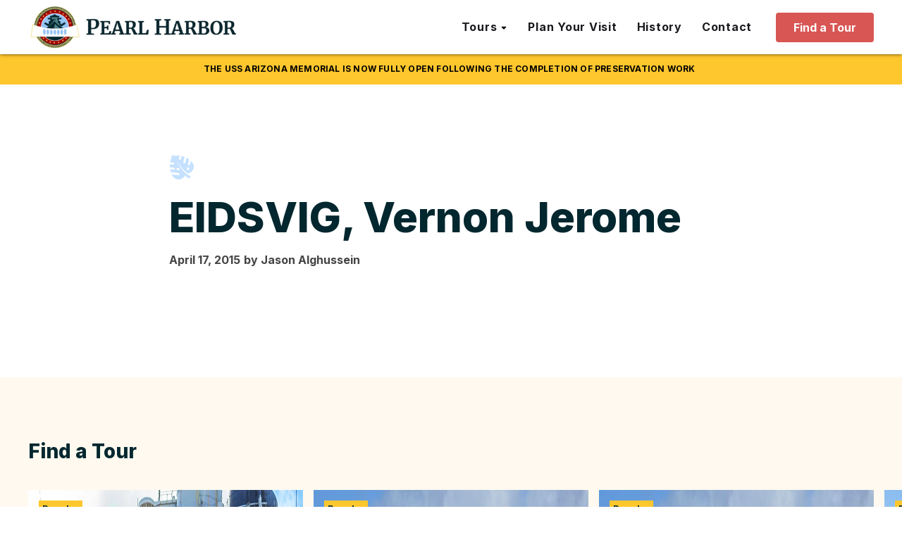

--- FILE ---
content_type: text/html; charset=UTF-8
request_url: https://pearlharbor.org/blog/eidsvig-vernon-jerome/
body_size: 20989
content:
<!DOCTYPE html>
<html lang="en-US" prefix="og: https://ogp.me/ns#" >
<head>
<meta charset="UTF-8">
<script type="text/javascript">
/* <![CDATA[ */
var gform;gform||(document.addEventListener("gform_main_scripts_loaded",function(){gform.scriptsLoaded=!0}),document.addEventListener("gform/theme/scripts_loaded",function(){gform.themeScriptsLoaded=!0}),window.addEventListener("DOMContentLoaded",function(){gform.domLoaded=!0}),gform={domLoaded:!1,scriptsLoaded:!1,themeScriptsLoaded:!1,isFormEditor:()=>"function"==typeof InitializeEditor,callIfLoaded:function(o){return!(!gform.domLoaded||!gform.scriptsLoaded||!gform.themeScriptsLoaded&&!gform.isFormEditor()||(gform.isFormEditor()&&console.warn("The use of gform.initializeOnLoaded() is deprecated in the form editor context and will be removed in Gravity Forms 3.1."),o(),0))},initializeOnLoaded:function(o){gform.callIfLoaded(o)||(document.addEventListener("gform_main_scripts_loaded",()=>{gform.scriptsLoaded=!0,gform.callIfLoaded(o)}),document.addEventListener("gform/theme/scripts_loaded",()=>{gform.themeScriptsLoaded=!0,gform.callIfLoaded(o)}),window.addEventListener("DOMContentLoaded",()=>{gform.domLoaded=!0,gform.callIfLoaded(o)}))},hooks:{action:{},filter:{}},addAction:function(o,r,e,t){gform.addHook("action",o,r,e,t)},addFilter:function(o,r,e,t){gform.addHook("filter",o,r,e,t)},doAction:function(o){gform.doHook("action",o,arguments)},applyFilters:function(o){return gform.doHook("filter",o,arguments)},removeAction:function(o,r){gform.removeHook("action",o,r)},removeFilter:function(o,r,e){gform.removeHook("filter",o,r,e)},addHook:function(o,r,e,t,n){null==gform.hooks[o][r]&&(gform.hooks[o][r]=[]);var d=gform.hooks[o][r];null==n&&(n=r+"_"+d.length),gform.hooks[o][r].push({tag:n,callable:e,priority:t=null==t?10:t})},doHook:function(r,o,e){var t;if(e=Array.prototype.slice.call(e,1),null!=gform.hooks[r][o]&&((o=gform.hooks[r][o]).sort(function(o,r){return o.priority-r.priority}),o.forEach(function(o){"function"!=typeof(t=o.callable)&&(t=window[t]),"action"==r?t.apply(null,e):e[0]=t.apply(null,e)})),"filter"==r)return e[0]},removeHook:function(o,r,t,n){var e;null!=gform.hooks[o][r]&&(e=(e=gform.hooks[o][r]).filter(function(o,r,e){return!!(null!=n&&n!=o.tag||null!=t&&t!=o.priority)}),gform.hooks[o][r]=e)}});
/* ]]> */
</script>

<meta name="viewport" content="width=device-width, initial-scale=1.0">
<!-- WP_HEAD() START -->
				<script async data-id="101466193" src="//static.getclicky.com/js"></script>
							<!-- begin Convert Experiences code--><script type="text/javascript" src="//cdn-4.convertexperiments.com/v1/js/10043105-10049232.js?environment=production" async></script><!-- end Convert Experiences code -->
			<link rel="preload" as="style" href="https://pearlharbor.org/wp-content/cache/perfmatters/pearlharbor.org/fonts/40abb54820a6.google-fonts.min.css" >
<link rel="stylesheet" href="https://pearlharbor.org/wp-content/cache/perfmatters/pearlharbor.org/fonts/40abb54820a6.google-fonts.min.css">
	<style>img:is([sizes="auto" i], [sizes^="auto," i]) { contain-intrinsic-size: 3000px 1500px }</style>
	<link rel='preconnect' href='https://player.vimeo.com' crossorigin>
<link rel='preconnect' href='https://i.vimeocdn.com' crossorigin>
<link rel='preconnect' href='https://f.vimeocdn.com' crossorigin>

<!-- Google Tag Manager for WordPress by gtm4wp.com -->
<script data-cfasync="false" data-pagespeed-no-defer>
	var gtm4wp_datalayer_name = "dataLayer";
	var dataLayer = dataLayer || [];
</script>
<!-- End Google Tag Manager for WordPress by gtm4wp.com -->
<!-- Search Engine Optimization by Rank Math PRO - https://rankmath.com/ -->
<title>EIDSVIG, Vernon Jerome | pearlharbor.org</title><link rel="preload" href="https://pearlharbor.org/wp-content/uploads/2023/02/Logo-Type-Navy-480x107.png" as="image" imagesizes="(max-width: 480px) 100vw, 480px" fetchpriority="high"><link rel="preload" href="https://pearlharbor.org/wp-content/uploads/2025/07/PH-Nav-Tour-Finder.jpg" as="image" imagesizes="(max-width: 345px) 100vw, 345px" fetchpriority="high">
<meta name="robots" content="follow, index, max-snippet:-1, max-video-preview:-1, max-image-preview:large"/>
<link rel="canonical" href="https://pearlharbor.org/blog/eidsvig-vernon-jerome/" />
<meta property="og:locale" content="en_US" />
<meta property="og:type" content="article" />
<meta property="og:title" content="EIDSVIG, Vernon Jerome | pearlharbor.org" />
<meta property="og:url" content="https://pearlharbor.org/blog/eidsvig-vernon-jerome/" />
<meta property="og:site_name" content="pearlharbor.org" />
<meta property="article:section" content="Heroes" />
<meta property="og:image" content="https://pearlharbor.org/wp-content/uploads/2023/02/Hero_Home.jpg" />
<meta property="og:image:secure_url" content="https://pearlharbor.org/wp-content/uploads/2023/02/Hero_Home.jpg" />
<meta property="og:image:width" content="1920" />
<meta property="og:image:height" content="915" />
<meta property="og:image:alt" content="EIDSVIG, Vernon Jerome" />
<meta property="og:image:type" content="image/jpeg" />
<meta name="twitter:card" content="summary_large_image" />
<meta name="twitter:title" content="EIDSVIG, Vernon Jerome | pearlharbor.org" />
<meta name="twitter:image" content="https://pearlharbor.org/wp-content/uploads/2023/02/Hero_Home.jpg" />
<!-- /Rank Math WordPress SEO plugin -->

<link rel='dns-prefetch' href='//www.google.com' />
<link rel='stylesheet' id='wp-block-library-css' href='https://pearlharbor.org/wp-includes/css/dist/block-library/style.min.css?ver=6.8.3' type='text/css' media='all' />
<style id='classic-theme-styles-inline-css' type='text/css'>
/*! This file is auto-generated */
.wp-block-button__link{color:#fff;background-color:#32373c;border-radius:9999px;box-shadow:none;text-decoration:none;padding:calc(.667em + 2px) calc(1.333em + 2px);font-size:1.125em}.wp-block-file__button{background:#32373c;color:#fff;text-decoration:none}
</style>
<link rel='stylesheet' id='oxygen-css' href='https://pearlharbor.org/wp-content/plugins/oxygen/component-framework/oxygen.css?ver=4.9.1' type='text/css' media='all' />
<script type="text/javascript" src="https://pearlharbor.org/wp-includes/js/jquery/jquery.min.js?ver=3.7.1" id="jquery-core-js"></script>
<link rel="https://api.w.org/" href="https://pearlharbor.org/wp-json/" /><link rel="alternate" title="JSON" type="application/json" href="https://pearlharbor.org/wp-json/wp/v2/posts/9692" /><link rel="alternate" title="oEmbed (JSON)" type="application/json+oembed" href="https://pearlharbor.org/wp-json/oembed/1.0/embed?url=https%3A%2F%2Fpearlharbor.org%2Fblog%2Feidsvig-vernon-jerome%2F" />
<link rel="alternate" title="oEmbed (XML)" type="text/xml+oembed" href="https://pearlharbor.org/wp-json/oembed/1.0/embed?url=https%3A%2F%2Fpearlharbor.org%2Fblog%2Feidsvig-vernon-jerome%2F&#038;format=xml" />
<link href="[data-uri]" rel="icon" type="image/x-icon" />
<!-- Google Tag Manager for WordPress by gtm4wp.com -->
<!-- GTM Container placement set to off -->
<script data-cfasync="false" data-pagespeed-no-defer type="text/javascript">
	var dataLayer_content = {"pagePostType":"post","pagePostType2":"single-post","pageCategory":["heroes"]};
	dataLayer.push( dataLayer_content );
</script>
<script data-cfasync="false" data-pagespeed-no-defer type="text/javascript">
	console.warn && console.warn("[GTM4WP] Google Tag Manager container code placement set to OFF !!!");
	console.warn && console.warn("[GTM4WP] Data layer codes are active but GTM container must be loaded using custom coding !!!");
</script>
<!-- End Google Tag Manager for WordPress by gtm4wp.com -->				<!-- Google Tag Manager -->
				<script>
					(function(w, d, s, l, i) {
						w[l] = w[l] || [];
						w[l].push({
							'gtm.start': new Date().getTime(),
							event: 'gtm.js'
						});
						var f = d.getElementsByTagName(s)[0],
							j = d.createElement(s),
							dl = l != 'dataLayer' ? '&l=' + l : '';
						j.async = true;
						j.src = 'https://www.googletagmanager.com/gtm.js?id=' + i + dl;
						f.parentNode.insertBefore(j, f);
					})(window, document, 'script', 'dataLayer', 'GTM-TDCQPVC');
				</script>
				<!-- End Google Tag Manager -->
			<link rel="icon" href="https://pearlharbor.org/wp-content/uploads/2023/03/cropped-Favicon-4-32x32.png" sizes="32x32" />
<link rel="icon" href="https://pearlharbor.org/wp-content/uploads/2023/03/cropped-Favicon-4-192x192.png" sizes="192x192" />
<link rel="apple-touch-icon" href="https://pearlharbor.org/wp-content/uploads/2023/03/cropped-Favicon-4-180x180.png" />
<meta name="msapplication-TileImage" content="https://pearlharbor.org/wp-content/uploads/2023/03/cropped-Favicon-4-270x270.png" />
<link rel='stylesheet' id='oxygen-cache-3482-css' href='//pearlharbor.org/wp-content/uploads/oxygen/css/3482.css?cache=1755897039&#038;ver=6.8.3' type='text/css' media='all' />
<link rel='stylesheet' id='oxygen-cache-3118-css' href='//pearlharbor.org/wp-content/uploads/oxygen/css/3118.css?cache=1765939784&#038;ver=6.8.3' type='text/css' media='all' />
<link rel='stylesheet' id='oxygen-cache-3399-css' href='//pearlharbor.org/wp-content/uploads/oxygen/css/3399.css?cache=1755897041&#038;ver=6.8.3' type='text/css' media='all' />
<link rel='stylesheet' id='oxygen-universal-styles-css' href='//pearlharbor.org/wp-content/uploads/oxygen/css/universal.css?cache=1768336500&#038;ver=6.8.3' type='text/css' media='all' />
<noscript><style>.perfmatters-lazy[data-src]{display:none !important;}</style></noscript><style>.perfmatters-lazy.pmloaded,.perfmatters-lazy.pmloaded>img,.perfmatters-lazy>img.pmloaded,.perfmatters-lazy[data-ll-status=entered]{animation:500ms pmFadeIn}@keyframes pmFadeIn{0%{opacity:0}100%{opacity:1}}</style><!-- END OF WP_HEAD() -->
</head>
<body class="wp-singular post-template-default single single-post postid-9692 single-format-standard wp-theme-oxygen-is-not-a-theme  wp-embed-responsive oxygen-body" >




					<!-- Google Tag Manager (noscript) -->
				<noscript><iframe src="https://www.googletagmanager.com/ns.html?id=GTM-TDCQPVC" height="0" width="0" style="display:none;visibility:hidden"></iframe></noscript>
				<!-- End Google Tag Manager (noscript) -->
								<div id="nav-spacer" class="ct-div-block" ></div><div id="div_block-411-3118" class="ct-div-block" ><div id="text_block-421-3118" class="ct-text-block notification-bar-text" ><span id="span-422-3118" class="ct-span" >The USS Arizona Memorial is now fully open following the completion of preservation work</span><a id="link_text-423-3118" class="ct-link-text " href="" target="_self"  ></a></div></div><header id="main-nav" class="oxy-header-wrapper oxy-sticky-header oxy-overlay-header oxy-header" ><div id="_header_row-32-3118" class="oxy-header-row" ><div class="oxy-header-container"><div id="_header_left-33-3118" class="oxy-header-left" ><a id="link-34-3118" class="ct-link" href="/"   ><img data-perfmatters-preload width="480" height="107" id="image-35-3118" alt src="https://pearlharbor.org/wp-content/uploads/2023/02/Logo-Type-Navy-480x107.png" class="ct-image" srcset sizes="(max-width: 480px) 100vw, 480px" fetchpriority="high"></a></div><div id="_header_center-36-3118" class="oxy-header-center" ></div><div id="_header_right-37-3118" class="oxy-header-right" >
		<nav id="-mega-menu-204-3118" class="oxy-mega-menu main-menu " ><ul class="oxy-inner-content oxy-mega-menu_inner" data-trigger=".oxy-burger-trigger" data-hovertabs="true" data-odelay="0" data-cdelay="50" data-duration="300" data-mouseover="true" data-hash-close="false" data-auto-aria="true" data-type="individual" >
		<li id="-mega-dropdown-205-3118" class="oxy-mega-dropdown header-dropdown " ><a  href="#dropdown" class="oxy-mega-dropdown_link " data-disable-link="disable" data-expanded="enable" ><span class="oxy-mega-dropdown_link-text">Tours</span><span class="oxy-mega-dropdown_icon"><svg id="icon-mega-dropdown-205-3118"><use xlink:href="#FontAwesomeicon-sort-desc"></use></svg></span></a><div class="oxy-mega-dropdown_inner oxy-header-container" data-icon="FontAwesomeicon-sort-desc"><div class="oxy-mega-dropdown_container"><div class="oxy-inner-content oxy-mega-dropdown_content oxy-header-container"><div id="div_block-206-3118" class="ct-div-block header-dropdown__inner" ><a id="link-207-3118" class="ct-link header-dropdown__item" href="/tour-finder/"   ><img data-perfmatters-preload width="345" height="210" id="image-208-3118" alt src="https://pearlharbor.org/wp-content/uploads/2025/07/PH-Nav-Tour-Finder.jpg" class="ct-image header-dropdown__image" srcset sizes="(max-width: 345px) 100vw, 345px" fetchpriority="high"><div id="div_block-209-3118" class="ct-div-block header-dropdown__item-content" ><div id="text_block-210-3118" class="ct-text-block header-dropdown__item-title" >Tour Finder</div><div id="text_block-211-3118" class="ct-text-block header-dropdown__item-desc" >Plan your perfect Pearl Harbor day.</div></div></a><a id="link-212-3118" class="ct-link header-dropdown__item" href="/browse-tours/tours/"   ><img width="345" height="210" id="image-213-3118" alt src="data:image/svg+xml,%3Csvg%20xmlns=&#039;http://www.w3.org/2000/svg&#039;%20width=&#039;345&#039;%20height=&#039;210&#039;%20viewBox=&#039;0%200%20345%20210&#039;%3E%3C/svg%3E" class="ct-image header-dropdown__image perfmatters-lazy" srcset data-src="https://pearlharbor.org/wp-content/uploads/2025/07/PH-Nav-Self-Paced-Tours.jpg" data-sizes="(max-width: 345px) 100vw, 345px" /><noscript><img width="345" height="210"  id="image-213-3118" alt="" src="https://pearlharbor.org/wp-content/uploads/2025/07/PH-Nav-Self-Paced-Tours.jpg" class="ct-image header-dropdown__image" srcset="" sizes="(max-width: 345px) 100vw, 345px" /></noscript><div id="div_block-214-3118" class="ct-div-block header-dropdown__item-content" ><div id="text_block-215-3118" class="ct-text-block header-dropdown__item-title" >Scheduled Tours</div><div id="text_block-216-3118" class="ct-text-block header-dropdown__item-desc" >Includes narrated transportation, &amp; Arizona Memorial tickets.</div></div></a><a id="link-217-3118" class="ct-link header-dropdown__item" href="/browse-tours/tickets/"   ><img width="345" height="210" id="image-218-3118" alt src="data:image/svg+xml,%3Csvg%20xmlns=&#039;http://www.w3.org/2000/svg&#039;%20width=&#039;345&#039;%20height=&#039;210&#039;%20viewBox=&#039;0%200%20345%20210&#039;%3E%3C/svg%3E" class="ct-image header-dropdown__image perfmatters-lazy" srcset data-src="https://pearlharbor.org/wp-content/uploads/2025/07/PH-Nav-Scheduled-Tours.jpg" data-sizes="(max-width: 345px) 100vw, 345px" /><noscript><img width="345" height="210"  id="image-218-3118" alt="" src="https://pearlharbor.org/wp-content/uploads/2025/07/PH-Nav-Scheduled-Tours.jpg" class="ct-image header-dropdown__image" srcset="" sizes="(max-width: 345px) 100vw, 345px" /></noscript><div id="div_block-219-3118" class="ct-div-block header-dropdown__item-content" ><div id="text_block-220-3118" class="ct-text-block header-dropdown__item-title" >Self-Paced Tours</div><div id="text_block-221-3118" class="ct-text-block header-dropdown__item-desc" >Explore on your own. Transport &amp; Arizona tickets not included.</div></div></a><a id="link-426-3118" class="ct-link header-dropdown__item" href="/browse-tours/shore-excursions/"   ><img width="345" height="210" id="image-427-3118" alt src="data:image/svg+xml,%3Csvg%20xmlns=&#039;http://www.w3.org/2000/svg&#039;%20width=&#039;345&#039;%20height=&#039;210&#039;%20viewBox=&#039;0%200%20345%20210&#039;%3E%3C/svg%3E" class="ct-image header-dropdown__image perfmatters-lazy" srcset data-src="https://pearlharbor.org/wp-content/uploads/2025/09/PH-Nav-Shore-Excursions.jpg" data-sizes="(max-width: 345px) 100vw, 345px" /><noscript><img width="345" height="210"  id="image-427-3118" alt="" src="https://pearlharbor.org/wp-content/uploads/2025/09/PH-Nav-Shore-Excursions.jpg" class="ct-image header-dropdown__image" srcset="" sizes="(max-width: 345px) 100vw, 345px" /></noscript><div id="div_block-428-3118" class="ct-div-block header-dropdown__item-content" ><div id="text_block-429-3118" class="ct-text-block header-dropdown__item-title" >Shore Excursions</div><div id="text_block-430-3118" class="ct-text-block header-dropdown__item-desc" >The ideal Oahu excursion for you Hawaii cruise. Includes port pickup.</div></div></a><a id="link-223-3118" class="ct-link header-dropdown__compare" href="/compare-tours/"   ><img id="image-224-3118" alt src="data:image/svg+xml,%3Csvg%20xmlns=&#039;http://www.w3.org/2000/svg&#039;%20width=&#039;0&#039;%20height=&#039;0&#039;%20viewBox=&#039;0%200%200%200&#039;%3E%3C/svg%3E" class="ct-image perfmatters-lazy" srcset data-src="https://pearlharbor.org/wp-content/uploads/2025/07/icon-compare-tours.svg" data-sizes="(max-width: 14px) 100vw, 14px" /><noscript><img  id="image-224-3118" alt="" src="https://pearlharbor.org/wp-content/uploads/2025/07/icon-compare-tours.svg" class="ct-image" srcset="" sizes="(max-width: 14px) 100vw, 14px" /></noscript><div id="text_block-225-3118" class="ct-text-block header-dropdown__item-title" >Compare Tours</div></a></div></div></div></div></li>

		
		<li id="-mega-dropdown-238-3118" class="oxy-mega-dropdown header-dropdown " ><a  target="_self" href="/plan-your-visit/" class="oxy-mega-dropdown_link oxy-mega-dropdown_just-link " data-disable-link="disable" data-expanded="enable" ><span class="oxy-mega-dropdown_link-text">Plan Your Visit</span></a></li>

		
		<li id="-mega-dropdown-284-3118" class="oxy-mega-dropdown header-dropdown " ><a  target="_self" href="/pearl-harbor-history/" class="oxy-mega-dropdown_link oxy-mega-dropdown_just-link " data-disable-link="disable" data-expanded="enable" ><span class="oxy-mega-dropdown_link-text">History</span></a></li>

		
		<li id="-mega-dropdown-285-3118" class="oxy-mega-dropdown header-dropdown " ><a  target="_self" href="/contact" class="oxy-mega-dropdown_link oxy-mega-dropdown_just-link " data-disable-link="disable" data-expanded="enable" ><span class="oxy-mega-dropdown_link-text">Contact</span></a></li>

		</ul></nav>

		<a id="link_button-80-3118" class="ct-link-button button white-space--nowrap" href="/tour-finder/" target="_self"  >Find a Tour</a><img id="image-367-3118" alt src="data:image/svg+xml,%3Csvg%20xmlns=&#039;http://www.w3.org/2000/svg&#039;%20width=&#039;0&#039;%20height=&#039;0&#039;%20viewBox=&#039;0%200%200%200&#039;%3E%3C/svg%3E" class="ct-image mobile-menu--open perfmatters-lazy" srcset data-src="https://pearlharbor.org/wp-content/uploads/2023/03/mobile-menu.svg" data-sizes="(max-width: 22px) 100vw, 22px" /><noscript><img  id="image-367-3118" alt="" src="https://pearlharbor.org/wp-content/uploads/2023/03/mobile-menu.svg" class="ct-image mobile-menu--open" srcset="" sizes="(max-width: 22px) 100vw, 22px" /></noscript><img id="image-368-3118" alt src="data:image/svg+xml,%3Csvg%20xmlns=&#039;http://www.w3.org/2000/svg&#039;%20width=&#039;0&#039;%20height=&#039;0&#039;%20viewBox=&#039;0%200%200%200&#039;%3E%3C/svg%3E" class="ct-image mobile-menu--close oxy-close-modal perfmatters-lazy" srcset data-src="https://pearlharbor.org/wp-content/uploads/2023/03/icon-close02.svg" data-sizes="(max-width: 26px) 100vw, 26px" /><noscript><img  id="image-368-3118" alt="" src="https://pearlharbor.org/wp-content/uploads/2023/03/icon-close02.svg" class="ct-image mobile-menu--close oxy-close-modal" srcset="" sizes="(max-width: 26px) 100vw, 26px" /></noscript></div></div></div></header>
				<script type="text/javascript">
			jQuery(document).ready(function() {
				var selector = "#main-nav",
					scrollval = parseInt("-1");
				if (!scrollval || scrollval < 1) {
											jQuery("body").css("margin-top", jQuery(selector).outerHeight());
						jQuery(selector).addClass("oxy-sticky-header-active");
									}
				else {
					var scrollTopOld = 0;
					jQuery(window).scroll(function() {
						if (!jQuery('body').hasClass('oxy-nav-menu-prevent-overflow')) {
							if (jQuery(this).scrollTop() > scrollval 
																) {
								if (
																		!jQuery(selector).hasClass("oxy-sticky-header-active")) {
									if (jQuery(selector).css('position')!='absolute') {
										jQuery("body").css("margin-top", jQuery(selector).outerHeight());
									}
									jQuery(selector)
										.addClass("oxy-sticky-header-active")
																	}
							}
							else {
								jQuery(selector)
									.removeClass("oxy-sticky-header-fade-in")
									.removeClass("oxy-sticky-header-active");
								if (jQuery(selector).css('position')!='absolute') {
									jQuery("body").css("margin-top", "");
								}
							}
							scrollTopOld = jQuery(this).scrollTop();
						}
					})
				}
			});
		</script>            <div tabindex="-1" class="oxy-modal-backdrop  "
                style="background-color: #000000;"
                data-trigger="user_clicks_element"                data-trigger-selector=".mobile-menu--open"                data-trigger-time="5"                data-trigger-time-unit="seconds"                data-close-automatically="no"                data-close-after-time="10"                data-close-after-time-unit="seconds"                data-trigger_scroll_amount="50"                data-trigger_scroll_direction="down"	            data-scroll_to_selector=""	            data-time_inactive="60"	            data-time-inactive-unit="seconds"	            data-number_of_clicks="3"	            data-close_on_esc="on"	            data-number_of_page_views="3"                data-close-after-form-submit="no"                data-open-again="always_show"                data-open-again-after-days="3"            >

                <div id="modal-291-3118" class="ct-modal" ><div id="div_block-293-3118" class="ct-div-block header-dropdown__inner mobile-menu-dropdown__inner" ><div id="text_block-359-3118" class="ct-text-block mobile-menu__standalone-link" >Tours</div><a id="link-294-3118" class="ct-link header-dropdown__item mobile-menu-dropdown__item" href="/tour-finder/"   ><img width="345" height="210" id="image-295-3118" alt src="data:image/svg+xml,%3Csvg%20xmlns=&#039;http://www.w3.org/2000/svg&#039;%20width=&#039;345&#039;%20height=&#039;210&#039;%20viewBox=&#039;0%200%20345%20210&#039;%3E%3C/svg%3E" class="ct-image header-dropdown__image mobile-menu-dropdown__image perfmatters-lazy" srcset data-src="https://pearlharbor.org/wp-content/uploads/2025/07/PH-Nav-Tour-Finder.jpg" data-sizes="(max-width: 345px) 100vw, 345px" /><noscript><img width="345" height="210"  id="image-295-3118" alt="" src="https://pearlharbor.org/wp-content/uploads/2025/07/PH-Nav-Tour-Finder.jpg" class="ct-image header-dropdown__image mobile-menu-dropdown__image" srcset="" sizes="(max-width: 345px) 100vw, 345px" /></noscript><div id="div_block-296-3118" class="ct-div-block header-dropdown__item-content" ><div id="text_block-297-3118" class="ct-text-block header-dropdown__item-title" >Tour Finder</div><div id="text_block-298-3118" class="ct-text-block header-dropdown__item-desc" >Plan your perfect Pearl Harbor day.</div></div></a><a id="link-299-3118" class="ct-link header-dropdown__item mobile-menu-dropdown__item" href="/browse-tours/tours/"   ><img width="345" height="210" id="image-300-3118" alt src="data:image/svg+xml,%3Csvg%20xmlns=&#039;http://www.w3.org/2000/svg&#039;%20width=&#039;345&#039;%20height=&#039;210&#039;%20viewBox=&#039;0%200%20345%20210&#039;%3E%3C/svg%3E" class="ct-image header-dropdown__image mobile-menu-dropdown__image perfmatters-lazy" srcset data-src="https://pearlharbor.org/wp-content/uploads/2025/07/PH-Nav-Self-Paced-Tours.jpg" data-sizes="(max-width: 345px) 100vw, 345px" /><noscript><img width="345" height="210"  id="image-300-3118" alt="" src="https://pearlharbor.org/wp-content/uploads/2025/07/PH-Nav-Self-Paced-Tours.jpg" class="ct-image header-dropdown__image mobile-menu-dropdown__image" srcset="" sizes="(max-width: 345px) 100vw, 345px" /></noscript><div id="div_block-301-3118" class="ct-div-block header-dropdown__item-content" ><div id="text_block-302-3118" class="ct-text-block header-dropdown__item-title" >Scheduled Tours</div><div id="text_block-303-3118" class="ct-text-block header-dropdown__item-desc" >Includes narrated transportation, &amp; Arizona Memorial tickets.</div></div></a><a id="link-350-3118" class="ct-link header-dropdown__item mobile-menu-dropdown__item" href="/browse-tours/tickets/"   ><img width="345" height="210" id="image-351-3118" alt src="data:image/svg+xml,%3Csvg%20xmlns=&#039;http://www.w3.org/2000/svg&#039;%20width=&#039;345&#039;%20height=&#039;210&#039;%20viewBox=&#039;0%200%20345%20210&#039;%3E%3C/svg%3E" class="ct-image header-dropdown__image mobile-menu-dropdown__image perfmatters-lazy" srcset data-src="https://pearlharbor.org/wp-content/uploads/2025/07/PH-Nav-Scheduled-Tours.jpg" data-sizes="(max-width: 345px) 100vw, 345px" /><noscript><img width="345" height="210"  id="image-351-3118" alt="" src="https://pearlharbor.org/wp-content/uploads/2025/07/PH-Nav-Scheduled-Tours.jpg" class="ct-image header-dropdown__image mobile-menu-dropdown__image" srcset="" sizes="(max-width: 345px) 100vw, 345px" /></noscript><div id="div_block-352-3118" class="ct-div-block header-dropdown__item-content" ><div id="text_block-353-3118" class="ct-text-block header-dropdown__item-title" >Self-Paced Tours</div><div id="text_block-354-3118" class="ct-text-block header-dropdown__item-desc" >Explore on your own. Transport &amp; Arizona tickets not included.</div></div></a><a id="link-431-3118" class="ct-link header-dropdown__item mobile-menu-dropdown__item" href="/browse-tours/shore-excursions/"   ><img width="345" height="210" id="image-432-3118" alt src="data:image/svg+xml,%3Csvg%20xmlns=&#039;http://www.w3.org/2000/svg&#039;%20width=&#039;345&#039;%20height=&#039;210&#039;%20viewBox=&#039;0%200%20345%20210&#039;%3E%3C/svg%3E" class="ct-image header-dropdown__image mobile-menu-dropdown__image perfmatters-lazy" srcset data-src="https://pearlharbor.org/wp-content/uploads/2025/09/PH-Nav-Shore-Excursions.jpg" data-sizes="(max-width: 345px) 100vw, 345px" /><noscript><img width="345" height="210"  id="image-432-3118" alt="" src="https://pearlharbor.org/wp-content/uploads/2025/09/PH-Nav-Shore-Excursions.jpg" class="ct-image header-dropdown__image mobile-menu-dropdown__image" srcset="" sizes="(max-width: 345px) 100vw, 345px" /></noscript><div id="div_block-433-3118" class="ct-div-block header-dropdown__item-content" ><div id="text_block-434-3118" class="ct-text-block header-dropdown__item-title" >Shore Excursions</div><div id="text_block-435-3118" class="ct-text-block header-dropdown__item-desc" >The ideal Oahu excursion for you Hawaii cruise. Includes port pickup.<br></div></div></a><a id="link-355-3118" class="ct-link header-dropdown__compare" href="/compare-tours/"   ><img id="image-356-3118" alt src="data:image/svg+xml,%3Csvg%20xmlns=&#039;http://www.w3.org/2000/svg&#039;%20width=&#039;0&#039;%20height=&#039;0&#039;%20viewBox=&#039;0%200%200%200&#039;%3E%3C/svg%3E" class="ct-image perfmatters-lazy" srcset data-src="https://pearlharbor.org/wp-content/uploads/2025/07/icon-compare-tours.svg" data-sizes="(max-width: 14px) 100vw, 14px" /><noscript><img  id="image-356-3118" alt="" src="https://pearlharbor.org/wp-content/uploads/2025/07/icon-compare-tours.svg" class="ct-image" srcset="" sizes="(max-width: 14px) 100vw, 14px" /></noscript><div id="text_block-357-3118" class="ct-text-block header-dropdown__item-title" >Compare Tours</div></a></div><a id="link_text-318-3118" class="ct-link-text mobile-menu__standalone-link" href="/plan-your-visit" target="_self"  >Plan Your Visit</a><a id="link_text-341-3118" class="ct-link-text mobile-menu__standalone-link" href="/pearl-harbor-history/" target="_self"  >History</a><a id="link_text-358-3118" class="ct-link-text mobile-menu__standalone-link" href="/contact" target="_self"  >Contact</a></div>
            </div>
        <section id="section-2-3399" class=" ct-section blog-content" ><div class="ct-section-inner-wrap"><img id="image-3-3399" alt src="data:image/svg+xml,%3Csvg%20xmlns=&#039;http://www.w3.org/2000/svg&#039;%20width=&#039;0&#039;%20height=&#039;0&#039;%20viewBox=&#039;0%200%200%200&#039;%3E%3C/svg%3E" class="ct-image perfmatters-lazy" srcset data-src="https://pearlharbor.org/wp-content/uploads/2023/02/Icon-Leaf-Blue.svg" data-sizes="(max-width: 34px) 100vw, 34px" /><noscript><img  id="image-3-3399" alt="" src="https://pearlharbor.org/wp-content/uploads/2023/02/Icon-Leaf-Blue.svg" class="ct-image" srcset="" sizes="(max-width: 34px) 100vw, 34px" /></noscript><h1 id="headline-4-3399" class="ct-headline h1 text--navy text--left"><span id="span-5-3399" class="ct-span" >EIDSVIG, Vernon Jerome</span></h1><div id="div_block-10-3399" class="ct-div-block" ><div id="text_block-7-3399" class="ct-text-block" ><span id="span-8-3399" class="ct-span" >April 17, 2015</span></div><div id="text_block-11-3399" class="ct-text-block" >by&nbsp;<span id="span-12-3399" class="ct-span" >Jason</span>&nbsp;<span id="span-14-3399" class="ct-span" >Alghussein</span></div></div><div id="text_block-18-3399" class="ct-text-block blog-content--text" ><span id="span-19-3399" class="ct-span oxy-stock-content-styles" ></span></div></div></section><div id="div_block-21-3399" class="ct-div-block reusable-wrapper" ><section id="section-129-3398" class=" ct-section" ><div class="ct-section-inner-wrap"><h3 id="headline-130-3398" class="ct-headline h3 text--dark">Find a Tour</h3><div id="div_block-131-3398" class="ct-div-block swiper swiper--col-4 swiper--cards" ><div id="_dynamic_list-22-3482" class="oxy-dynamic-list swiper-wrapper"><div id="div_block-23-3482-1" class="ct-div-block swiper-slide" data-id="div_block-23-3482"><a id="div_block-134-3398-1" class="ct-link" href="https://pearlharbor.org/tours/remember-pearl-harbor-tour-from-waikiki/" target="_self" data-id="div_block-134-3398"><img width="1400" height="900" id="image-135-3398-1" alt src="data:image/svg+xml,%3Csvg%20xmlns=&#039;http://www.w3.org/2000/svg&#039;%20width=&#039;1400&#039;%20height=&#039;900&#039;%20viewBox=&#039;0%200%201400%20900&#039;%3E%3C/svg%3E" class="ct-image perfmatters-lazy" data-id="image-135-3398" data-src="https://pearlharbor.org/wp-content/uploads/2023/02/Tour-Card_Remember-PH.jpg" data-srcset="https://pearlharbor.org/wp-content/uploads/2023/02/Tour-Card_Remember-PH.jpg 1400w, https://pearlharbor.org/wp-content/uploads/2023/02/Tour-Card_Remember-PH-480x309.jpg 480w, https://pearlharbor.org/wp-content/uploads/2023/02/Tour-Card_Remember-PH-768x494.jpg 768w, https://pearlharbor.org/wp-content/uploads/2023/02/Tour-Card_Remember-PH-992x638.jpg 992w, https://pearlharbor.org/wp-content/uploads/2023/02/Tour-Card_Remember-PH-1120x720.jpg 1120w" data-sizes="(max-width: 1400px) 100vw, 1400px" /><noscript><img width="1400" height="900" id="image-135-3398-1" alt="" src="https://pearlharbor.org/wp-content/uploads/2023/02/Tour-Card_Remember-PH.jpg" class="ct-image" srcset="https://pearlharbor.org/wp-content/uploads/2023/02/Tour-Card_Remember-PH.jpg 1400w, https://pearlharbor.org/wp-content/uploads/2023/02/Tour-Card_Remember-PH-480x309.jpg 480w, https://pearlharbor.org/wp-content/uploads/2023/02/Tour-Card_Remember-PH-768x494.jpg 768w, https://pearlharbor.org/wp-content/uploads/2023/02/Tour-Card_Remember-PH-992x638.jpg 992w, https://pearlharbor.org/wp-content/uploads/2023/02/Tour-Card_Remember-PH-1120x720.jpg 1120w" sizes="(max-width: 1400px) 100vw, 1400px" data-id="image-135-3398"></noscript><div id="text_block-70-3482-1" class="ct-text-block tag tag--absolute tag--sm" data-id="text_block-70-3482">Popular</div></a><a id="link-69-3482-1" class="ct-link" href="https://pearlharbor.org/tours/remember-pearl-harbor-tour-from-waikiki/" target="_self" data-id="link-69-3482"><h3 id="headline-136-3398-1" class="ct-headline " data-id="headline-136-3398"><span id="span-137-3398-1" class="ct-span" data-id="span-137-3398">USS Arizona Memorial &amp; Battleship Missouri Tour from Waikiki</span></h3></a><div id="code_block-67-3482-1" class="ct-code-block " data-id="code_block-67-3482"><p class="find-a-tour--card-detail">Scheduled Tour</p></div><div id="text_block-139-3398-1" class="ct-text-block find-a-tour--card-detail" data-id="text_block-139-3398"><span id="span-61-3482-1" class="ct-span" data-id="span-61-3482">6-7</span>&nbsp;hours (approx.)</div><div id="text_block-140-3398-1" class="ct-text-block " data-id="text_block-140-3398">From $<span id="span-35-3482-1" class="ct-span" data-id="span-35-3482">143</span></div></div><div id="div_block-23-3482-2" class="ct-div-block swiper-slide" data-id="div_block-23-3482"><a id="div_block-134-3398-2" class="ct-link" href="https://pearlharbor.org/tours/pearl-harbor-honolulu-city-tour-from-waikiki-b/" target="_self" data-id="div_block-134-3398"><img width="1000" height="1000" id="image-135-3398-2" alt src="data:image/svg+xml,%3Csvg%20xmlns=&#039;http://www.w3.org/2000/svg&#039;%20width=&#039;1000&#039;%20height=&#039;1000&#039;%20viewBox=&#039;0%200%201000%201000&#039;%3E%3C/svg%3E" class="ct-image perfmatters-lazy" data-id="image-135-3398" data-src="https://pearlharbor.org/wp-content/uploads/2023/03/ArizonaMemorialShuttleBoat-1.jpg" data-srcset="https://pearlharbor.org/wp-content/uploads/2023/03/ArizonaMemorialShuttleBoat-1.jpg 1000w, https://pearlharbor.org/wp-content/uploads/2023/03/ArizonaMemorialShuttleBoat-1-150x150.jpg 150w, https://pearlharbor.org/wp-content/uploads/2023/03/ArizonaMemorialShuttleBoat-1-480x480.jpg 480w, https://pearlharbor.org/wp-content/uploads/2023/03/ArizonaMemorialShuttleBoat-1-768x768.jpg 768w, https://pearlharbor.org/wp-content/uploads/2023/03/ArizonaMemorialShuttleBoat-1-992x992.jpg 992w" data-sizes="(max-width: 1000px) 100vw, 1000px" /><noscript><img width="1000" height="1000" id="image-135-3398-2" alt="" src="https://pearlharbor.org/wp-content/uploads/2023/03/ArizonaMemorialShuttleBoat-1.jpg" class="ct-image" srcset="https://pearlharbor.org/wp-content/uploads/2023/03/ArizonaMemorialShuttleBoat-1.jpg 1000w, https://pearlharbor.org/wp-content/uploads/2023/03/ArizonaMemorialShuttleBoat-1-150x150.jpg 150w, https://pearlharbor.org/wp-content/uploads/2023/03/ArizonaMemorialShuttleBoat-1-480x480.jpg 480w, https://pearlharbor.org/wp-content/uploads/2023/03/ArizonaMemorialShuttleBoat-1-768x768.jpg 768w, https://pearlharbor.org/wp-content/uploads/2023/03/ArizonaMemorialShuttleBoat-1-992x992.jpg 992w" sizes="(max-width: 1000px) 100vw, 1000px" data-id="image-135-3398"></noscript><div id="text_block-70-3482-2" class="ct-text-block tag tag--absolute tag--sm" data-id="text_block-70-3482">Popular</div></a><a id="link-69-3482-2" class="ct-link" href="https://pearlharbor.org/tours/pearl-harbor-honolulu-city-tour-from-waikiki-b/" target="_self" data-id="link-69-3482"><h3 id="headline-136-3398-2" class="ct-headline " data-id="headline-136-3398"><span id="span-137-3398-2" class="ct-span" data-id="span-137-3398">USS Arizona Memorial &amp; Honolulu City Tour from Waikiki</span></h3></a><div id="code_block-67-3482-2" class="ct-code-block " data-id="code_block-67-3482"></div><div id="text_block-139-3398-2" class="ct-text-block find-a-tour--card-detail" data-id="text_block-139-3398"><span id="span-61-3482-2" class="ct-span" data-id="span-61-3482">5</span>&nbsp;hours (approx.)</div><div id="text_block-140-3398-2" class="ct-text-block " data-id="text_block-140-3398">From $<span id="span-35-3482-2" class="ct-span" data-id="span-35-3482">69</span></div></div><div id="div_block-23-3482-3" class="ct-div-block swiper-slide" data-id="div_block-23-3482"><a id="div_block-134-3398-3" class="ct-link" href="https://pearlharbor.org/tours/pearl-harbor-honolulu-city-tour-from-waikiki/" target="_self" data-id="div_block-134-3398"><img width="1000" height="1000" id="image-135-3398-3" alt src="data:image/svg+xml,%3Csvg%20xmlns=&#039;http://www.w3.org/2000/svg&#039;%20width=&#039;1000&#039;%20height=&#039;1000&#039;%20viewBox=&#039;0%200%201000%201000&#039;%3E%3C/svg%3E" class="ct-image perfmatters-lazy" data-id="image-135-3398" data-src="https://pearlharbor.org/wp-content/uploads/2023/03/ArizonaMemorialShuttleBoat-1.jpg" data-srcset="https://pearlharbor.org/wp-content/uploads/2023/03/ArizonaMemorialShuttleBoat-1.jpg 1000w, https://pearlharbor.org/wp-content/uploads/2023/03/ArizonaMemorialShuttleBoat-1-150x150.jpg 150w, https://pearlharbor.org/wp-content/uploads/2023/03/ArizonaMemorialShuttleBoat-1-480x480.jpg 480w, https://pearlharbor.org/wp-content/uploads/2023/03/ArizonaMemorialShuttleBoat-1-768x768.jpg 768w, https://pearlharbor.org/wp-content/uploads/2023/03/ArizonaMemorialShuttleBoat-1-992x992.jpg 992w" data-sizes="(max-width: 1000px) 100vw, 1000px" /><noscript><img width="1000" height="1000" id="image-135-3398-3" alt="" src="https://pearlharbor.org/wp-content/uploads/2023/03/ArizonaMemorialShuttleBoat-1.jpg" class="ct-image" srcset="https://pearlharbor.org/wp-content/uploads/2023/03/ArizonaMemorialShuttleBoat-1.jpg 1000w, https://pearlharbor.org/wp-content/uploads/2023/03/ArizonaMemorialShuttleBoat-1-150x150.jpg 150w, https://pearlharbor.org/wp-content/uploads/2023/03/ArizonaMemorialShuttleBoat-1-480x480.jpg 480w, https://pearlharbor.org/wp-content/uploads/2023/03/ArizonaMemorialShuttleBoat-1-768x768.jpg 768w, https://pearlharbor.org/wp-content/uploads/2023/03/ArizonaMemorialShuttleBoat-1-992x992.jpg 992w" sizes="(max-width: 1000px) 100vw, 1000px" data-id="image-135-3398"></noscript><div id="text_block-70-3482-3" class="ct-text-block tag tag--absolute tag--sm" data-id="text_block-70-3482">Popular</div></a><a id="link-69-3482-3" class="ct-link" href="https://pearlharbor.org/tours/pearl-harbor-honolulu-city-tour-from-waikiki/" target="_self" data-id="link-69-3482"><h3 id="headline-136-3398-3" class="ct-headline " data-id="headline-136-3398"><span id="span-137-3398-3" class="ct-span" data-id="span-137-3398">USS Arizona Memorial &amp; Honolulu City Tour from Waikiki</span></h3></a><div id="code_block-67-3482-3" class="ct-code-block " data-id="code_block-67-3482"><p class="find-a-tour--card-detail">Scheduled Tour</p></div><div id="text_block-139-3398-3" class="ct-text-block find-a-tour--card-detail" data-id="text_block-139-3398"><span id="span-61-3482-3" class="ct-span" data-id="span-61-3482">5</span>&nbsp;hours (approx.)</div><div id="text_block-140-3398-3" class="ct-text-block " data-id="text_block-140-3398">From $<span id="span-35-3482-3" class="ct-span" data-id="span-35-3482">69</span></div></div><div id="div_block-23-3482-4" class="ct-div-block swiper-slide" data-id="div_block-23-3482"><a id="div_block-134-3398-4" class="ct-link" href="https://pearlharbor.org/tours/passport-to-pearl-harbor/" target="_self" data-id="div_block-134-3398"><img width="1400" height="900" id="image-135-3398-4" alt src="data:image/svg+xml,%3Csvg%20xmlns=&#039;http://www.w3.org/2000/svg&#039;%20width=&#039;1400&#039;%20height=&#039;900&#039;%20viewBox=&#039;0%200%201400%20900&#039;%3E%3C/svg%3E" class="ct-image perfmatters-lazy" data-id="image-135-3398" data-src="https://pearlharbor.org/wp-content/uploads/2023/02/Tour-Card_Passport-PH.jpg" data-srcset="https://pearlharbor.org/wp-content/uploads/2023/02/Tour-Card_Passport-PH.jpg 1400w, https://pearlharbor.org/wp-content/uploads/2023/02/Tour-Card_Passport-PH-480x309.jpg 480w, https://pearlharbor.org/wp-content/uploads/2023/02/Tour-Card_Passport-PH-768x494.jpg 768w, https://pearlharbor.org/wp-content/uploads/2023/02/Tour-Card_Passport-PH-992x638.jpg 992w, https://pearlharbor.org/wp-content/uploads/2023/02/Tour-Card_Passport-PH-1120x720.jpg 1120w" data-sizes="(max-width: 1400px) 100vw, 1400px" /><noscript><img width="1400" height="900" id="image-135-3398-4" alt="" src="https://pearlharbor.org/wp-content/uploads/2023/02/Tour-Card_Passport-PH.jpg" class="ct-image" srcset="https://pearlharbor.org/wp-content/uploads/2023/02/Tour-Card_Passport-PH.jpg 1400w, https://pearlharbor.org/wp-content/uploads/2023/02/Tour-Card_Passport-PH-480x309.jpg 480w, https://pearlharbor.org/wp-content/uploads/2023/02/Tour-Card_Passport-PH-768x494.jpg 768w, https://pearlharbor.org/wp-content/uploads/2023/02/Tour-Card_Passport-PH-992x638.jpg 992w, https://pearlharbor.org/wp-content/uploads/2023/02/Tour-Card_Passport-PH-1120x720.jpg 1120w" sizes="(max-width: 1400px) 100vw, 1400px" data-id="image-135-3398"></noscript><div id="text_block-70-3482-4" class="ct-text-block tag tag--absolute tag--sm" data-id="text_block-70-3482">Popular</div></a><a id="link-69-3482-4" class="ct-link" href="https://pearlharbor.org/tours/passport-to-pearl-harbor/" target="_self" data-id="link-69-3482"><h3 id="headline-136-3398-4" class="ct-headline " data-id="headline-136-3398"><span id="span-137-3398-4" class="ct-span" data-id="span-137-3398">Official Passport to Pearl Harbor</span></h3></a><div id="code_block-67-3482-4" class="ct-code-block " data-id="code_block-67-3482"><p class="find-a-tour--card-detail">Self-Paced Tour</p></div><div id="text_block-139-3398-4" class="ct-text-block find-a-tour--card-detail" data-id="text_block-139-3398"><span id="span-61-3482-4" class="ct-span" data-id="span-61-3482">6-8</span>&nbsp;hours (approx.)</div><div id="text_block-140-3398-4" class="ct-text-block " data-id="text_block-140-3398">From $<span id="span-35-3482-4" class="ct-span" data-id="span-35-3482">99.99</span></div></div>                    
                                            
                                        
                    </div>
<div id="div_block-141-3398" class="ct-div-block swiper-button-prev swiper-button-prev--cards-yellow" ></div><div id="div_block-142-3398" class="ct-div-block swiper-button-next swiper-button-next--cards-yellow" ></div></div></div></section></div><section id="section-456-3118" class=" ct-section guide-footer" ><div class="ct-section-inner-wrap"><div id="code_block-464-3118" class="ct-code-block" ></div><div id="div_block-458-3118" class="ct-div-block guide-footer__inner" ><div id="div_block-467-3118" class="ct-div-block" ><img width="1220" height="1256" id="image-459-3118" alt src="data:image/svg+xml,%3Csvg%20xmlns=&#039;http://www.w3.org/2000/svg&#039;%20width=&#039;1220&#039;%20height=&#039;1256&#039;%20viewBox=&#039;0%200%201220%201256&#039;%3E%3C/svg%3E" class="ct-image guide-footer__image perfmatters-lazy" data-src="https://pearlharbor.org/wp-content/uploads/2025/09/Oahu-Guide-Magazine.png" data-srcset="https://pearlharbor.org/wp-content/uploads/2025/09/Oahu-Guide-Magazine.png 1220w, https://pearlharbor.org/wp-content/uploads/2025/09/Oahu-Guide-Magazine-480x494.png 480w, https://pearlharbor.org/wp-content/uploads/2025/09/Oahu-Guide-Magazine-768x791.png 768w, https://pearlharbor.org/wp-content/uploads/2025/09/Oahu-Guide-Magazine-992x1021.png 992w, https://pearlharbor.org/wp-content/uploads/2025/09/Oahu-Guide-Magazine-1120x1153.png 1120w" data-sizes="(max-width: 1220px) 100vw, 1220px" /><noscript><img width="1220" height="1256"  id="image-459-3118" alt="" src="https://pearlharbor.org/wp-content/uploads/2025/09/Oahu-Guide-Magazine.png" class="ct-image guide-footer__image" srcset="https://pearlharbor.org/wp-content/uploads/2025/09/Oahu-Guide-Magazine.png 1220w, https://pearlharbor.org/wp-content/uploads/2025/09/Oahu-Guide-Magazine-480x494.png 480w, https://pearlharbor.org/wp-content/uploads/2025/09/Oahu-Guide-Magazine-768x791.png 768w, https://pearlharbor.org/wp-content/uploads/2025/09/Oahu-Guide-Magazine-992x1021.png 992w, https://pearlharbor.org/wp-content/uploads/2025/09/Oahu-Guide-Magazine-1120x1153.png 1120w" sizes="(max-width: 1220px) 100vw, 1220px" /></noscript><div id="div_block-460-3118" class="ct-div-block guide-footer__content" ><h2 id="headline-461-3118" class="ct-headline guide-footer__heading">Get Your Free Oʻahu Visitor’s Guide</h2><div id="text_block-462-3118" class="ct-text-block guide-footer__lede" >Packed with insider tips, must-see sights, and exclusive discounts. Start planning your Oʻahu vacation now.</div></div></div><div id="shortcode-463-3118" class="ct-shortcode guide-footer__form" >
                <div class='gf_browser_chrome gform_wrapper gravity-theme gform-theme--no-framework' data-form-theme='gravity-theme' data-form-index='0' id='gform_wrapper_7' ><div id='gf_7' class='gform_anchor' tabindex='-1'></div>
                        <div class='gform_heading'>
                            <p class='gform_description'></p>
                        </div><form method='post' enctype='multipart/form-data' target='gform_ajax_frame_7' id='gform_7'  action='/blog/eidsvig-vernon-jerome/#gf_7' data-formid='7' novalidate><div class='gf_invisible ginput_recaptchav3' data-sitekey='6Le4p_oUAAAAANEAaIrmfuYBz4OjPHPW24vBUTML' data-tabindex='0'><input id="input_53cf657aad55dd047f742355282ac70f" class="gfield_recaptcha_response" type="hidden" name="input_53cf657aad55dd047f742355282ac70f" value=""/></div>
                        <div class='gform-body gform_body'><div id='gform_fields_7' class='gform_fields top_label form_sublabel_above description_below validation_below'><div id="field_7_3" class="gfield gfield--type-captcha gfield--input-type-captcha gfield--width-full field_sublabel_above gfield--no-description field_description_below hidden_label field_validation_below gfield_visibility_visible"  ><label class='gfield_label gform-field-label' for='input_7_3'>CAPTCHA</label><div id='input_7_3' class='ginput_container ginput_recaptcha' data-sitekey='6LfOC7IUAAAAAIBpQ2Ss7I--qY6nVBk0iAQMLz3h'  data-theme='light' data-tabindex='-1' data-size='invisible' data-badge='bottomright'></div></div><div id="field_7_1" class="gfield gfield--type-email gfield--input-type-email gfield--width-full gfield_contains_required field_sublabel_above gfield--no-description field_description_below hidden_label field_validation_below gfield_visibility_visible"  ><label class='gfield_label gform-field-label' for='input_7_1'>Email<span class="gfield_required"><span class="gfield_required gfield_required_text">(Required)</span></span></label><div class='ginput_container ginput_container_email'>
                            <input name='input_1' id='input_7_1' type='email' value='' class='large'   placeholder='Email' aria-required="true" aria-invalid="false"  />
                        </div></div></div></div>
        <div class='gform-footer gform_footer top_label'> <input type='submit' id='gform_submit_button_7' class='gform_button button' onclick='gform.submission.handleButtonClick(this);' data-submission-type='submit' value='Send to my email'  /> <input type='hidden' name='gform_ajax' value='form_id=7&amp;title=&amp;description=1&amp;tabindex=0&amp;theme=gravity-theme&amp;styles=[]&amp;hash=01a33eb342b977828b23b8765aa2b743' />
            <input type='hidden' class='gform_hidden' name='gform_submission_method' data-js='gform_submission_method_7' value='iframe' />
            <input type='hidden' class='gform_hidden' name='gform_theme' data-js='gform_theme_7' id='gform_theme_7' value='gravity-theme' />
            <input type='hidden' class='gform_hidden' name='gform_style_settings' data-js='gform_style_settings_7' id='gform_style_settings_7' value='[]' />
            <input type='hidden' class='gform_hidden' name='is_submit_7' value='1' />
            <input type='hidden' class='gform_hidden' name='gform_submit' value='7' />
            
            <input type='hidden' class='gform_hidden' name='gform_unique_id' value='' />
            <input type='hidden' class='gform_hidden' name='state_7' value='WyJbXSIsIjEwMzZhODE3MjllMjUwZWYxNTQyZjJhN2UxYjhkMjAwIl0=' />
            <input type='hidden' autocomplete='off' class='gform_hidden' name='gform_target_page_number_7' id='gform_target_page_number_7' value='0' />
            <input type='hidden' autocomplete='off' class='gform_hidden' name='gform_source_page_number_7' id='gform_source_page_number_7' value='1' />
            <input type='hidden' name='gform_field_values' value='' />
            
        </div>
                        </form>
                        </div>
		                <iframe style='display:none;width:0px;height:0px;' src='about:blank' name='gform_ajax_frame_7' id='gform_ajax_frame_7' title='This iframe contains the logic required to handle Ajax powered Gravity Forms.'></iframe>
		                <script type="text/javascript">
/* <![CDATA[ */
 gform.initializeOnLoaded( function() {gformInitSpinner( 7, 'https://pearlharbor.org/wp-content/plugins/gravityforms/images/spinner.svg', true );jQuery('#gform_ajax_frame_7').on('load',function(){var contents = jQuery(this).contents().find('*').html();var is_postback = contents.indexOf('GF_AJAX_POSTBACK') >= 0;if(!is_postback){return;}var form_content = jQuery(this).contents().find('#gform_wrapper_7');var is_confirmation = jQuery(this).contents().find('#gform_confirmation_wrapper_7').length > 0;var is_redirect = contents.indexOf('gformRedirect(){') >= 0;var is_form = form_content.length > 0 && ! is_redirect && ! is_confirmation;var mt = parseInt(jQuery('html').css('margin-top'), 10) + parseInt(jQuery('body').css('margin-top'), 10) + 100;if(is_form){jQuery('#gform_wrapper_7').html(form_content.html());if(form_content.hasClass('gform_validation_error')){jQuery('#gform_wrapper_7').addClass('gform_validation_error');} else {jQuery('#gform_wrapper_7').removeClass('gform_validation_error');}setTimeout( function() { /* delay the scroll by 50 milliseconds to fix a bug in chrome */ jQuery(document).scrollTop(jQuery('#gform_wrapper_7').offset().top - mt); }, 50 );if(window['gformInitDatepicker']) {gformInitDatepicker();}if(window['gformInitPriceFields']) {gformInitPriceFields();}var current_page = jQuery('#gform_source_page_number_7').val();gformInitSpinner( 7, 'https://pearlharbor.org/wp-content/plugins/gravityforms/images/spinner.svg', true );jQuery(document).trigger('gform_page_loaded', [7, current_page]);window['gf_submitting_7'] = false;}else if(!is_redirect){var confirmation_content = jQuery(this).contents().find('.GF_AJAX_POSTBACK').html();if(!confirmation_content){confirmation_content = contents;}jQuery('#gform_wrapper_7').replaceWith(confirmation_content);jQuery(document).scrollTop(jQuery('#gf_7').offset().top - mt);jQuery(document).trigger('gform_confirmation_loaded', [7]);window['gf_submitting_7'] = false;wp.a11y.speak(jQuery('#gform_confirmation_message_7').text());}else{jQuery('#gform_7').append(contents);if(window['gformRedirect']) {gformRedirect();}}jQuery(document).trigger("gform_pre_post_render", [{ formId: "7", currentPage: "current_page", abort: function() { this.preventDefault(); } }]);        if (event && event.defaultPrevented) {                return;        }        const gformWrapperDiv = document.getElementById( "gform_wrapper_7" );        if ( gformWrapperDiv ) {            const visibilitySpan = document.createElement( "span" );            visibilitySpan.id = "gform_visibility_test_7";            gformWrapperDiv.insertAdjacentElement( "afterend", visibilitySpan );        }        const visibilityTestDiv = document.getElementById( "gform_visibility_test_7" );        let postRenderFired = false;        function triggerPostRender() {            if ( postRenderFired ) {                return;            }            postRenderFired = true;            gform.core.triggerPostRenderEvents( 7, current_page );            if ( visibilityTestDiv ) {                visibilityTestDiv.parentNode.removeChild( visibilityTestDiv );            }        }        function debounce( func, wait, immediate ) {            var timeout;            return function() {                var context = this, args = arguments;                var later = function() {                    timeout = null;                    if ( !immediate ) func.apply( context, args );                };                var callNow = immediate && !timeout;                clearTimeout( timeout );                timeout = setTimeout( later, wait );                if ( callNow ) func.apply( context, args );            };        }        const debouncedTriggerPostRender = debounce( function() {            triggerPostRender();        }, 200 );        if ( visibilityTestDiv && visibilityTestDiv.offsetParent === null ) {            const observer = new MutationObserver( ( mutations ) => {                mutations.forEach( ( mutation ) => {                    if ( mutation.type === 'attributes' && visibilityTestDiv.offsetParent !== null ) {                        debouncedTriggerPostRender();                        observer.disconnect();                    }                });            });            observer.observe( document.body, {                attributes: true,                childList: false,                subtree: true,                attributeFilter: [ 'style', 'class' ],            });        } else {            triggerPostRender();        }    } );} ); 
/* ]]> */
</script>
</div></div></div></section><section id="section-40-3118" class=" ct-section" ><div class="ct-section-inner-wrap"><div id="div_block-42-3118" class="ct-div-block" ><div id="div_block-43-3118" class="ct-div-block" ><h4 id="headline-44-3118" class="ct-headline footer-col-title">Tours</h4><nav id="_nav_menu-45-3118" class="oxy-nav-menu oxy-nav-menu-vertical" ><div class='oxy-menu-toggle'><div class='oxy-nav-menu-hamburger-wrap'><div class='oxy-nav-menu-hamburger'><div class='oxy-nav-menu-hamburger-line'></div><div class='oxy-nav-menu-hamburger-line'></div><div class='oxy-nav-menu-hamburger-line'></div></div></div></div><div class="menu-footer-1-tours-container"><ul id="menu-footer-1-tours" class="oxy-nav-menu-list"><li id="menu-item-3178" class="menu-item menu-item-type-custom menu-item-object-custom menu-item-3178"><a href="/browse-tours/tours/">Scheduled Tours</a></li>
<li id="menu-item-3179" class="menu-item menu-item-type-custom menu-item-object-custom menu-item-3179"><a href="/browse-tours/tickets/">Self-Paced Tours</a></li>
<li id="menu-item-3180" class="menu-item menu-item-type-custom menu-item-object-custom menu-item-3180"><a href="/browse-tours/inter-island-tours/">Inter Island Tours</a></li>
<li id="menu-item-13937" class="menu-item menu-item-type-post_type menu-item-object-page menu-item-13937"><a href="https://pearlharbor.org/oahu-hawaii-cruise-excursions/">Shore Excursions</a></li>
<li id="menu-item-3181" class="menu-item menu-item-type-custom menu-item-object-custom menu-item-3181"><a href="/all-tours/">View All Tours</a></li>
<li id="menu-item-3182" class="menu-item menu-item-type-custom menu-item-object-custom menu-item-3182"><a href="/compare-tours/">Compare Tours</a></li>
<li id="menu-item-3183" class="menu-item menu-item-type-custom menu-item-object-custom menu-item-3183"><a href="/cancellation-policy/">Cancellation Policy</a></li>
</ul></div></nav></div><div id="div_block-46-3118" class="ct-div-block" ><h4 id="headline-47-3118" class="ct-headline footer-col-title">Plan Your Visit</h4><nav id="_nav_menu-48-3118" class="oxy-nav-menu oxy-nav-menu-vertical" ><div class='oxy-menu-toggle'><div class='oxy-nav-menu-hamburger-wrap'><div class='oxy-nav-menu-hamburger'><div class='oxy-nav-menu-hamburger-line'></div><div class='oxy-nav-menu-hamburger-line'></div><div class='oxy-nav-menu-hamburger-line'></div></div></div></div><div class="menu-footer-2-plan-your-visit-container"><ul id="menu-footer-2-plan-your-visit" class="oxy-nav-menu-list"><li id="menu-item-14302" class="menu-item menu-item-type-post_type menu-item-object-page menu-item-14302"><a href="https://pearlharbor.org/uss-arizona-memorial-tickets/">How to Reserve USS Arizona Tickets</a></li>
<li id="menu-item-10236" class="menu-item menu-item-type-custom menu-item-object-custom menu-item-10236"><a href="/plan-your-visit/">Visiting Pearl Harbor</a></li>
<li id="menu-item-14253" class="menu-item menu-item-type-post_type menu-item-object-page menu-item-14253"><a href="https://pearlharbor.org/oahu-visitors-guide/">Free O'ahu Visitor's Guide</a></li>
<li id="menu-item-10239" class="menu-item menu-item-type-post_type menu-item-object-memorials menu-item-10239"><a href="https://pearlharbor.org/memorials/uss-arizona-memorial/">USS Arizona Memorial</a></li>
<li id="menu-item-10241" class="menu-item menu-item-type-post_type menu-item-object-memorials menu-item-10241"><a href="https://pearlharbor.org/memorials/battleship-missouri-memorial/">Battleship Missouri Memorial</a></li>
<li id="menu-item-10238" class="menu-item menu-item-type-post_type menu-item-object-memorials menu-item-10238"><a href="https://pearlharbor.org/memorials/the-uss-bowfin-and-the-pacific-fleet-submarine-museum/">The Pacific Fleet Submarine Museum</a></li>
<li id="menu-item-10237" class="menu-item menu-item-type-post_type menu-item-object-memorials menu-item-10237"><a href="https://pearlharbor.org/memorials/uss-oklahoma-memorial/">USS Oklahoma Memorial</a></li>
<li id="menu-item-10240" class="menu-item menu-item-type-post_type menu-item-object-memorials menu-item-10240"><a href="https://pearlharbor.org/memorials/pearl-harbor-aviation-museum/">Aviation Museum</a></li>
<li id="menu-item-10242" class="menu-item menu-item-type-custom menu-item-object-custom menu-item-10242"><a href="/transportation/">Transportation</a></li>
<li id="menu-item-10243" class="menu-item menu-item-type-custom menu-item-object-custom menu-item-10243"><a href="/directions/">Directions</a></li>
</ul></div></nav></div><div id="div_block-49-3118" class="ct-div-block" ><h4 id="headline-50-3118" class="ct-headline footer-col-title">Learn</h4><nav id="_nav_menu-51-3118" class="oxy-nav-menu oxy-nav-menu-vertical" ><div class='oxy-menu-toggle'><div class='oxy-nav-menu-hamburger-wrap'><div class='oxy-nav-menu-hamburger'><div class='oxy-nav-menu-hamburger-line'></div><div class='oxy-nav-menu-hamburger-line'></div><div class='oxy-nav-menu-hamburger-line'></div></div></div></div><div class="menu-footer-3-learn-container"><ul id="menu-footer-3-learn" class="oxy-nav-menu-list"><li id="menu-item-10244" class="menu-item menu-item-type-custom menu-item-object-custom menu-item-10244"><a href="/pearl-harbor-history/">History</a></li>
<li id="menu-item-10406" class="menu-item menu-item-type-custom menu-item-object-custom menu-item-10406"><a href="/pearl-harbor-attack-timeline/">Attack Timeline</a></li>
<li id="menu-item-10245" class="menu-item menu-item-type-custom menu-item-object-custom menu-item-10245"><a href="/blog/category/heroes-and-survivors/">Heroes &#038; Survivors</a></li>
<li id="menu-item-10246" class="menu-item menu-item-type-custom menu-item-object-custom menu-item-10246"><a href="/faqs/">FAQs</a></li>
<li id="menu-item-10247" class="menu-item menu-item-type-custom menu-item-object-custom menu-item-10247"><a href="/blog/">Pearl Harbor Learning Center</a></li>
</ul></div></nav></div><div id="div_block-52-3118" class="ct-div-block" ><h4 id="headline-53-3118" class="ct-headline footer-col-title">Company</h4><nav id="_nav_menu-54-3118" class="oxy-nav-menu oxy-nav-menu-vertical" ><div class='oxy-menu-toggle'><div class='oxy-nav-menu-hamburger-wrap'><div class='oxy-nav-menu-hamburger'><div class='oxy-nav-menu-hamburger-line'></div><div class='oxy-nav-menu-hamburger-line'></div><div class='oxy-nav-menu-hamburger-line'></div></div></div></div><div class="menu-footer-4-company-container"><ul id="menu-footer-4-company" class="oxy-nav-menu-list"><li id="menu-item-10505" class="menu-item menu-item-type-custom menu-item-object-custom menu-item-10505"><a href="/about/">About</a></li>
<li id="menu-item-10248" class="menu-item menu-item-type-custom menu-item-object-custom menu-item-10248"><a href="/contact/">Contact</a></li>
<li id="menu-item-10250" class="menu-item menu-item-type-custom menu-item-object-custom menu-item-10250"><a href="/museum-store/">Museum Store</a></li>
</ul></div></nav></div></div><div id="div_block-59-3118" class="ct-div-block" ><div id="div_block-60-3118" class="ct-div-block" ><a id="link-79-3118" class="ct-link" href="/"   ><img width="2000" height="448" id="image-78-3118" alt src="data:image/svg+xml,%3Csvg%20xmlns=&#039;http://www.w3.org/2000/svg&#039;%20width=&#039;2000&#039;%20height=&#039;448&#039;%20viewBox=&#039;0%200%202000%20448&#039;%3E%3C/svg%3E" class="ct-image perfmatters-lazy" data-src="https://pearlharbor.org/wp-content/uploads/2023/02/Logo-Type-White.png" data-srcset="https://pearlharbor.org/wp-content/uploads/2023/02/Logo-Type-White.png 2000w, https://pearlharbor.org/wp-content/uploads/2023/02/Logo-Type-White-480x108.png 480w, https://pearlharbor.org/wp-content/uploads/2023/02/Logo-Type-White-768x172.png 768w, https://pearlharbor.org/wp-content/uploads/2023/02/Logo-Type-White-992x222.png 992w, https://pearlharbor.org/wp-content/uploads/2023/02/Logo-Type-White-1120x251.png 1120w" data-sizes="(max-width: 2000px) 100vw, 2000px" /><noscript><img width="2000" height="448"  id="image-78-3118" alt="" src="https://pearlharbor.org/wp-content/uploads/2023/02/Logo-Type-White.png" class="ct-image" srcset="https://pearlharbor.org/wp-content/uploads/2023/02/Logo-Type-White.png 2000w, https://pearlharbor.org/wp-content/uploads/2023/02/Logo-Type-White-480x108.png 480w, https://pearlharbor.org/wp-content/uploads/2023/02/Logo-Type-White-768x172.png 768w, https://pearlharbor.org/wp-content/uploads/2023/02/Logo-Type-White-992x222.png 992w, https://pearlharbor.org/wp-content/uploads/2023/02/Logo-Type-White-1120x251.png 1120w" sizes="(max-width: 2000px) 100vw, 2000px" /></noscript></a></div><div id="div_block-101-3118" class="ct-div-block" ><a id="link-113-3118" class="ct-link" href="https://www.hvcb.org/" target="_blank"  ><img width="320" height="113" id="image-99-3118" alt src="data:image/svg+xml,%3Csvg%20xmlns=&#039;http://www.w3.org/2000/svg&#039;%20width=&#039;320&#039;%20height=&#039;113&#039;%20viewBox=&#039;0%200%20320%20113&#039;%3E%3C/svg%3E" class="ct-image perfmatters-lazy" srcset data-src="https://pearlharbor.org/wp-content/uploads/2023/12/HVCB_Member_Logo_White_Transparent_e46590aa-b036-4ab8-b36e-8dedf783f637.png" data-sizes="(max-width: 320px) 100vw, 320px" /><noscript><img width="320" height="113"  id="image-99-3118" alt="" src="https://pearlharbor.org/wp-content/uploads/2023/12/HVCB_Member_Logo_White_Transparent_e46590aa-b036-4ab8-b36e-8dedf783f637.png" class="ct-image" srcset="" sizes="(max-width: 320px) 100vw, 320px" /></noscript></a></div><div id="div_block-105-3118" class="ct-div-block" ><div id="text_block-96-3118" class="ct-text-block footer-text" >pearlharbor.org is a non-government site that provides information and assistance to those interested&nbsp;in visiting Pearl Harbor. It is operated by Mauka Tours, LLC a licensed Tour Agency in Hawaii.&nbsp;</div><div id="div_block-61-3118" class="ct-div-block" ><div id="code_block-73-3118" class="ct-code-block footer-text" >&copy; 2026 Mauka Tours LLC. All Rights Reserved.</div><a id="link_text-75-3118" class="ct-link-text footer-text" href="/terms-conditions/" target="_self"  >Terms of Use</a><a id="link_text-76-3118" class="ct-link-text footer-text" href="/privacy/" target="_self"  >Privacy Policy</a></div></div><div id="text_block-98-3118" class="ct-text-block footer-text inline-link" >This site is protected by reCAPTCHA and the&nbsp;<a href="https://policies.google.com/privacy" target="_blank">Google Privacy Policy</a>&nbsp;and&nbsp;<a href="https://policies.google.com/terms" target="_blank">Terms of Service</a>&nbsp;apply.</div></div></div></section><div id="code_block-41-3118" class="ct-code-block" ><link
  rel="stylesheet"
  href="https://cdn.jsdelivr.net/npm/swiper@8/swiper-bundle.min.css"
/>

<script src="https://cdn.jsdelivr.net/npm/swiper@8/swiper-bundle.min.js"></script></div><div id="code_block-82-3118" class="ct-code-block" ><!-- --></div><div id="code_block-97-3118" class="ct-code-block" ><!-- Accordion Code --></div>            <div tabindex="-1" class="oxy-modal-backdrop center oxy-not-closable"
                style="background-color: #02272f;"
                data-trigger="user_clicks_element"                data-trigger-selector=""                data-trigger-time="5"                data-trigger-time-unit="seconds"                data-close-automatically="no"                data-close-after-time="10"                data-close-after-time-unit="seconds"                data-trigger_scroll_amount="50"                data-trigger_scroll_direction="down"	            data-scroll_to_selector=""	            data-time_inactive="60"	            data-time-inactive-unit="seconds"	            data-number_of_clicks="3"	            data-close_on_esc="on"	            data-number_of_page_views="3"                data-close-after-form-submit="no"                data-open-again="always_show"                data-open-again-after-days="3"            >

                <div id="modal-89-3118" class="ct-modal" ><a id="link_button-90-3118" class="ct-link-button oxy-close-modal" href="#" target="_self"  ></a><div id="mobile-menu" class="ct-code-block" ><div class="menu-main-menu-container"><ul id="menu-main-menu" class="main-menu"><li class=' menu-item menu-item-type-custom menu-item-object-custom menu-item-has-children'><span><span class='title'>Tours</span>
<ul class="sub-menu">
<li class=' menu-item menu-item-type-custom menu-item-object-custom'><a href="/browse-tours/tours/"><span class='title'>Scheduled Tours</span></a><li class=' menu-item menu-item-type-custom menu-item-object-custom'><a href="/browse-tours/tickets/"><span class='title'>Self-Paced Tours</span></a><li class=' menu-item menu-item-type-custom menu-item-object-custom'><a href="/browse-tours/inter-island-tours/"><span class='title'>Inter-Island Tours</span></a><li class=' menu-item menu-item-type-custom menu-item-object-custom'><a href="/oahu-hawaii-cruise-excursions/"><span class='title'>Shore Excursions</span></a><li class=' menu-item menu-item-type-custom menu-item-object-custom'><a href="/compare-tours/"><span class='title'>Compare Tours</span></a><li class=' menu-item menu-item-type-custom menu-item-object-custom'><a href="/private-tours/"><span class='title'>Private Tours</span></a><li class=' menu-item menu-item-type-custom menu-item-object-custom'><a href="/tour-finder/"><span class='title'>Find a Tour</span></a></ul>
</span><li class=' menu-item menu-item-type-custom menu-item-object-custom menu-item-has-children'><span><span class='title'>Plan Your Visit</span>
<ul class="sub-menu">
<li class=' menu-item menu-item-type-custom menu-item-object-custom'><a href="/plan-your-visit/"><span class='title'>Visiting Pearl Harbor</span></a><li class=' menu-item menu-item-type-custom menu-item-object-custom'><a href="/memorials/uss-arizona-memorial/"><span class='title'>USS Arizona Memorial</span></a><li class=' menu-item menu-item-type-custom menu-item-object-custom'><a href="/memorials/battleship-missouri-memorial/"><span class='title'>Battleship Missouri Memorial</span></a><li class=' menu-item menu-item-type-custom menu-item-object-custom'><a href="/memorials/the-uss-bowfin-and-the-pacific-fleet-submarine-museum/"><span class='title'>The Pacific Fleet Submarine Museum</span></a><li class=' menu-item menu-item-type-custom menu-item-object-custom'><a href="/memorials/uss-oklahoma-memorial/"><span class='title'>USS Oklahoma Memorial</span></a><li class=' menu-item menu-item-type-custom menu-item-object-custom'><a href="/memorials/pearl-harbor-aviation-museum/"><span class='title'>Aviation Museum</span></a><li class=' menu-item menu-item-type-custom menu-item-object-custom'><a href="/transportation/"><span class='title'>Transportation</span></a><li class=' menu-item menu-item-type-custom menu-item-object-custom'><a href="/directions/"><span class='title'>Directions</span></a></ul>
</span><li class=' menu-item menu-item-type-custom menu-item-object-custom menu-item-has-children'><span><span class='title'>Learn</span>
<ul class="sub-menu">
<li class=' menu-item menu-item-type-custom menu-item-object-custom'><a href="/pearl-harbor-history/"><span class='title'>History</span></a><li class=' menu-item menu-item-type-custom menu-item-object-custom'><a href="/pearl-harbor-attack-timeline/"><span class='title'>Attack Timeline</span></a><li class=' menu-item menu-item-type-custom menu-item-object-custom'><a href="/blog/category/heroes-and-survivors/"><span class='title'>Heroes & Survivors</span></a><li class=' menu-item menu-item-type-custom menu-item-object-custom'><a href="/faqs/"><span class='title'>FAQs</span></a><li class=' menu-item menu-item-type-custom menu-item-object-custom'><a href="/blog/"><span class='title'>Blog</span></a></ul>
</span><li class=' menu-item menu-item-type-custom menu-item-object-custom'><a href="/contact/"><span class='title'>Contact</span></a></ul></div></div><img id="image-93-3118" alt src="data:image/svg+xml,%3Csvg%20xmlns=&#039;http://www.w3.org/2000/svg&#039;%20width=&#039;0&#039;%20height=&#039;0&#039;%20viewBox=&#039;0%200%200%200&#039;%3E%3C/svg%3E" class="ct-image perfmatters-lazy" srcset data-src="https://pearlharbor.org/wp-content/uploads/2023/02/Icon-Flag.svg" data-sizes="(max-width: 81px) 100vw, 81px" /><noscript><img  id="image-93-3118" alt="" src="https://pearlharbor.org/wp-content/uploads/2023/02/Icon-Flag.svg" class="ct-image" srcset="" sizes="(max-width: 81px) 100vw, 81px" /></noscript><div id="text_block-94-3118" class="ct-text-block text--white" >© 2023 Mauka Tours LLC. All Rights Reserved.</div></div>
            </div>
                    <div tabindex="-1" class="oxy-modal-backdrop  "
                style="background-color: rgba(0,0,0,0.5);"
                data-trigger="on_exit_intent"                data-trigger-selector=".download-guide"                data-trigger-time="5"                data-trigger-time-unit="seconds"                data-close-automatically="no"                data-close-after-time="10"                data-close-after-time-unit="seconds"                data-trigger_scroll_amount="50"                data-trigger_scroll_direction="down"	            data-scroll_to_selector=""	            data-time_inactive="60"	            data-time-inactive-unit="seconds"	            data-number_of_clicks="3"	            data-close_on_esc="off"	            data-number_of_page_views="3"                data-close-after-form-submit="no"                data-open-again="show_again_after"                data-open-again-after-days="3"            >

                <div id="modal-446-3118" class="ct-modal"  data-modal-type="exit-intent"><div id="div_block-447-3118" class="ct-div-block" ><img width="1220" height="1256" id="image-448-3118" alt src="data:image/svg+xml,%3Csvg%20xmlns=&#039;http://www.w3.org/2000/svg&#039;%20width=&#039;1220&#039;%20height=&#039;1256&#039;%20viewBox=&#039;0%200%201220%201256&#039;%3E%3C/svg%3E" class="ct-image perfmatters-lazy" data-src="https://pearlharbor.org/wp-content/uploads/2025/09/Oahu-Guide-Magazine.png" data-srcset="https://pearlharbor.org/wp-content/uploads/2025/09/Oahu-Guide-Magazine.png 1220w, https://pearlharbor.org/wp-content/uploads/2025/09/Oahu-Guide-Magazine-480x494.png 480w, https://pearlharbor.org/wp-content/uploads/2025/09/Oahu-Guide-Magazine-768x791.png 768w, https://pearlharbor.org/wp-content/uploads/2025/09/Oahu-Guide-Magazine-992x1021.png 992w, https://pearlharbor.org/wp-content/uploads/2025/09/Oahu-Guide-Magazine-1120x1153.png 1120w" data-sizes="(max-width: 1220px) 100vw, 1220px" /><noscript><img width="1220" height="1256"  id="image-448-3118" alt="" src="https://pearlharbor.org/wp-content/uploads/2025/09/Oahu-Guide-Magazine.png" class="ct-image" srcset="https://pearlharbor.org/wp-content/uploads/2025/09/Oahu-Guide-Magazine.png 1220w, https://pearlharbor.org/wp-content/uploads/2025/09/Oahu-Guide-Magazine-480x494.png 480w, https://pearlharbor.org/wp-content/uploads/2025/09/Oahu-Guide-Magazine-768x791.png 768w, https://pearlharbor.org/wp-content/uploads/2025/09/Oahu-Guide-Magazine-992x1021.png 992w, https://pearlharbor.org/wp-content/uploads/2025/09/Oahu-Guide-Magazine-1120x1153.png 1120w" sizes="(max-width: 1220px) 100vw, 1220px" /></noscript><div id="div_block-449-3118" class="ct-div-block" ><div id="code_block-450-3118" class="ct-code-block" ><svg width="41" height="11" viewBox="0 0 41 11" fill="none" xmlns="http://www.w3.org/2000/svg">
<path d="M5.5 0L6.73483 3.80041H10.7308L7.49799 6.14919L8.73282 9.94959L5.5 7.60081L2.26718 9.94959L3.50201 6.14919L0.269189 3.80041H4.26517L5.5 0Z" fill="#A0C3F0"/>
<path d="M20.5 0L21.7348 3.80041H25.7308L22.498 6.14919L23.7328 9.94959L20.5 7.60081L17.2672 9.94959L18.502 6.14919L15.2692 3.80041H19.2652L20.5 0Z" fill="#A0C3F0"/>
<path d="M35.5 0L36.7348 3.80041H40.7308L37.498 6.14919L38.7328 9.94959L35.5 7.60081L32.2672 9.94959L33.502 6.14919L30.2692 3.80041H34.2652L35.5 0Z" fill="#A0C3F0"/>
</svg>
</div><h2 id="headline-451-3118" class="ct-headline h2--md">Wait! Before You Go, Get Your Free O‘ahu Visitor’s Guide</h2><div id="text_block-452-3118" class="ct-text-block text--white" >Packed with insider tips, must-see sights, and exclusive discounts. Start planning your unforgettable O‘ahu vacation now.</div><div id="shortcode-453-3118" class="ct-shortcode stacked-form" >
                <div class='gf_browser_chrome gform_wrapper gravity-theme gform-theme--no-framework' data-form-theme='gravity-theme' data-form-index='0' id='gform_wrapper_5' ><div id='gf_5' class='gform_anchor' tabindex='-1'></div>
                        <div class='gform_heading'>
                            <p class='gform_description'></p>
                        </div><form method='post' enctype='multipart/form-data' target='gform_ajax_frame_5' id='gform_5'  action='/blog/eidsvig-vernon-jerome/#gf_5' data-formid='5' novalidate><div class='gf_invisible ginput_recaptchav3' data-sitekey='6Le4p_oUAAAAANEAaIrmfuYBz4OjPHPW24vBUTML' data-tabindex='0'><input id="input_744b2c20c05da4b2c3aa04f6f072c1ae" class="gfield_recaptcha_response" type="hidden" name="input_744b2c20c05da4b2c3aa04f6f072c1ae" value=""/></div>
                        <div class='gform-body gform_body'><div id='gform_fields_5' class='gform_fields top_label form_sublabel_above description_below validation_below'><div id="field_5_4" class="gfield gfield--type-honeypot gform_validation_container field_sublabel_above gfield--has-description field_description_below field_validation_below gfield_visibility_visible"  ><label class='gfield_label gform-field-label' for='input_5_4'>Facebook</label><div class='ginput_container'><input name='input_4' id='input_5_4' type='text' value='' autocomplete='new-password'/></div><div class='gfield_description' id='gfield_description_5_4'>This field is for validation purposes and should be left unchanged.</div></div><fieldset id="field_5_2" class="gfield gfield--type-name gfield--input-type-name gfield--width-full field_sublabel_hidden_label gfield--no-description field_description_below hidden_label field_validation_below gfield_visibility_visible"  ><legend class='gfield_label gform-field-label gfield_label_before_complex' >Name</legend><div class='ginput_complex ginput_container ginput_container--name no_prefix has_first_name no_middle_name has_last_name no_suffix gf_name_has_2 ginput_container_name gform-grid-row' id='input_5_2'>
                            
                            <span id='input_5_2_3_container' class='name_first gform-grid-col gform-grid-col--size-auto' >
                                                    <input type='text' name='input_2.3' id='input_5_2_3' value=''   aria-required='false'   placeholder='First name'  />
                                                    <label for='input_5_2_3' class='gform-field-label gform-field-label--type-sub hidden_sub_label screen-reader-text'>First</label>
                                                </span>
                            
                            <span id='input_5_2_6_container' class='name_last gform-grid-col gform-grid-col--size-auto' >
                                                    <input type='text' name='input_2.6' id='input_5_2_6' value=''   aria-required='false'   placeholder='Last name'  />
                                                    <label for='input_5_2_6' class='gform-field-label gform-field-label--type-sub hidden_sub_label screen-reader-text'>Last</label>
                                                </span>
                            
                        </div></fieldset><div id="field_5_1" class="gfield gfield--type-email gfield--input-type-email gfield--width-full gfield_contains_required field_sublabel_above gfield--no-description field_description_below hidden_label field_validation_below gfield_visibility_visible"  ><label class='gfield_label gform-field-label' for='input_5_1'>Email<span class="gfield_required"><span class="gfield_required gfield_required_text">(Required)</span></span></label><div class='ginput_container ginput_container_email'>
                            <input name='input_1' id='input_5_1' type='email' value='' class='large'   placeholder='Email' aria-required="true" aria-invalid="false"  />
                        </div></div><div id="field_5_3" class="gfield gfield--type-captcha gfield--input-type-captcha gfield--width-full field_sublabel_above gfield--no-description field_description_below hidden_label field_validation_below gfield_visibility_visible"  ><label class='gfield_label gform-field-label' for='input_5_3'>CAPTCHA</label><div id='input_5_3' class='ginput_container ginput_recaptcha' data-sitekey='6LfOC7IUAAAAAIBpQ2Ss7I--qY6nVBk0iAQMLz3h'  data-theme='light' data-tabindex='-1' data-size='invisible' data-badge='bottomright'></div></div></div></div>
        <div class='gform-footer gform_footer top_label'> <input type='submit' id='gform_submit_button_5' class='gform_button button' onclick='gform.submission.handleButtonClick(this);' data-submission-type='submit' value='Send to my email'  /> <input type='hidden' name='gform_ajax' value='form_id=5&amp;title=&amp;description=1&amp;tabindex=0&amp;theme=gravity-theme&amp;styles=[]&amp;hash=d8e4cb93f69fdb5c24f693c447c3b456' />
            <input type='hidden' class='gform_hidden' name='gform_submission_method' data-js='gform_submission_method_5' value='iframe' />
            <input type='hidden' class='gform_hidden' name='gform_theme' data-js='gform_theme_5' id='gform_theme_5' value='gravity-theme' />
            <input type='hidden' class='gform_hidden' name='gform_style_settings' data-js='gform_style_settings_5' id='gform_style_settings_5' value='[]' />
            <input type='hidden' class='gform_hidden' name='is_submit_5' value='1' />
            <input type='hidden' class='gform_hidden' name='gform_submit' value='5' />
            
            <input type='hidden' class='gform_hidden' name='gform_unique_id' value='' />
            <input type='hidden' class='gform_hidden' name='state_5' value='WyJbXSIsIjEwMzZhODE3MjllMjUwZWYxNTQyZjJhN2UxYjhkMjAwIl0=' />
            <input type='hidden' autocomplete='off' class='gform_hidden' name='gform_target_page_number_5' id='gform_target_page_number_5' value='0' />
            <input type='hidden' autocomplete='off' class='gform_hidden' name='gform_source_page_number_5' id='gform_source_page_number_5' value='1' />
            <input type='hidden' name='gform_field_values' value='' />
            
        </div>
                        </form>
                        </div>
		                <iframe style='display:none;width:0px;height:0px;' src='about:blank' name='gform_ajax_frame_5' id='gform_ajax_frame_5' title='This iframe contains the logic required to handle Ajax powered Gravity Forms.'></iframe>
		                <script type="text/javascript">
/* <![CDATA[ */
 gform.initializeOnLoaded( function() {gformInitSpinner( 5, 'https://pearlharbor.org/wp-content/plugins/gravityforms/images/spinner.svg', true );jQuery('#gform_ajax_frame_5').on('load',function(){var contents = jQuery(this).contents().find('*').html();var is_postback = contents.indexOf('GF_AJAX_POSTBACK') >= 0;if(!is_postback){return;}var form_content = jQuery(this).contents().find('#gform_wrapper_5');var is_confirmation = jQuery(this).contents().find('#gform_confirmation_wrapper_5').length > 0;var is_redirect = contents.indexOf('gformRedirect(){') >= 0;var is_form = form_content.length > 0 && ! is_redirect && ! is_confirmation;var mt = parseInt(jQuery('html').css('margin-top'), 10) + parseInt(jQuery('body').css('margin-top'), 10) + 100;if(is_form){jQuery('#gform_wrapper_5').html(form_content.html());if(form_content.hasClass('gform_validation_error')){jQuery('#gform_wrapper_5').addClass('gform_validation_error');} else {jQuery('#gform_wrapper_5').removeClass('gform_validation_error');}setTimeout( function() { /* delay the scroll by 50 milliseconds to fix a bug in chrome */ jQuery(document).scrollTop(jQuery('#gform_wrapper_5').offset().top - mt); }, 50 );if(window['gformInitDatepicker']) {gformInitDatepicker();}if(window['gformInitPriceFields']) {gformInitPriceFields();}var current_page = jQuery('#gform_source_page_number_5').val();gformInitSpinner( 5, 'https://pearlharbor.org/wp-content/plugins/gravityforms/images/spinner.svg', true );jQuery(document).trigger('gform_page_loaded', [5, current_page]);window['gf_submitting_5'] = false;}else if(!is_redirect){var confirmation_content = jQuery(this).contents().find('.GF_AJAX_POSTBACK').html();if(!confirmation_content){confirmation_content = contents;}jQuery('#gform_wrapper_5').replaceWith(confirmation_content);jQuery(document).scrollTop(jQuery('#gf_5').offset().top - mt);jQuery(document).trigger('gform_confirmation_loaded', [5]);window['gf_submitting_5'] = false;wp.a11y.speak(jQuery('#gform_confirmation_message_5').text());}else{jQuery('#gform_5').append(contents);if(window['gformRedirect']) {gformRedirect();}}jQuery(document).trigger("gform_pre_post_render", [{ formId: "5", currentPage: "current_page", abort: function() { this.preventDefault(); } }]);        if (event && event.defaultPrevented) {                return;        }        const gformWrapperDiv = document.getElementById( "gform_wrapper_5" );        if ( gformWrapperDiv ) {            const visibilitySpan = document.createElement( "span" );            visibilitySpan.id = "gform_visibility_test_5";            gformWrapperDiv.insertAdjacentElement( "afterend", visibilitySpan );        }        const visibilityTestDiv = document.getElementById( "gform_visibility_test_5" );        let postRenderFired = false;        function triggerPostRender() {            if ( postRenderFired ) {                return;            }            postRenderFired = true;            gform.core.triggerPostRenderEvents( 5, current_page );            if ( visibilityTestDiv ) {                visibilityTestDiv.parentNode.removeChild( visibilityTestDiv );            }        }        function debounce( func, wait, immediate ) {            var timeout;            return function() {                var context = this, args = arguments;                var later = function() {                    timeout = null;                    if ( !immediate ) func.apply( context, args );                };                var callNow = immediate && !timeout;                clearTimeout( timeout );                timeout = setTimeout( later, wait );                if ( callNow ) func.apply( context, args );            };        }        const debouncedTriggerPostRender = debounce( function() {            triggerPostRender();        }, 200 );        if ( visibilityTestDiv && visibilityTestDiv.offsetParent === null ) {            const observer = new MutationObserver( ( mutations ) => {                mutations.forEach( ( mutation ) => {                    if ( mutation.type === 'attributes' && visibilityTestDiv.offsetParent !== null ) {                        debouncedTriggerPostRender();                        observer.disconnect();                    }                });            });            observer.observe( document.body, {                attributes: true,                childList: false,                subtree: true,                attributeFilter: [ 'style', 'class' ],            });        } else {            triggerPostRender();        }    } );} ); 
/* ]]> */
</script>
</div><div id="text_block-454-3118" class="ct-text-block text--white" >We use the information you provide to send you occasional emails with offers, discounts, and products from pearlharbor.org and its associated brands. You may unsubscribe at any time. Check out our privacy policy for more information.</div></div></div><a id="link_button-455-3118" class="ct-link-button oxy-close-modal" href="http://" target="_self"  ><br></a></div>
            </div>
        	<!-- WP_FOOTER -->
<script type="speculationrules">
{"prefetch":[{"source":"document","where":{"and":[{"href_matches":"\/*"},{"not":{"href_matches":["\/wp-*.php","\/wp-admin\/*","\/wp-content\/uploads\/*","\/wp-content\/*","\/wp-content\/plugins\/*","\/wp-content\/themes\/oxygenthemedisabler\/*","\/wp-content\/themes\/oxygen-is-not-a-theme\/*","\/*\\?(.+)"]}},{"not":{"selector_matches":"a[rel~=\"nofollow\"]"}},{"not":{"selector_matches":".no-prefetch, .no-prefetch a"}}]},"eagerness":"conservative"}]}
</script>
<style>.ct-FontAwesomeicon-sort-desc{width:0.57142857142857em}</style>
<?xml version="1.0"?><svg xmlns="http://www.w3.org/2000/svg" xmlns:xlink="http://www.w3.org/1999/xlink" aria-hidden="true" style="position: absolute; width: 0; height: 0; overflow: hidden;" version="1.1"><defs><symbol id="FontAwesomeicon-sort-desc" viewBox="0 0 16 28"><title>sort-desc</title><path d="M16 17c0 0.266-0.109 0.516-0.297 0.703l-7 7c-0.187 0.187-0.438 0.297-0.703 0.297s-0.516-0.109-0.703-0.297l-7-7c-0.187-0.187-0.297-0.438-0.297-0.703 0-0.547 0.453-1 1-1h14c0.547 0 1 0.453 1 1z"/></symbol></defs></svg>
		<script type="text/javascript">

            // Initialize Oxygen Modals
            jQuery(document).ready(function() {

                function showModal( modal ) {
                    var $modal = jQuery( modal );
                    $modal.addClass("live");
                    var modalId = $modal[0].querySelector('.ct-modal').id;
                    
                    var focusable = modal.querySelector('a[href]:not([disabled]), button:not([disabled]), textarea:not([disabled]), input[type="text"]:not([disabled]), input[type="radio"]:not([disabled]), input[type="checkbox"]:not([disabled]), select:not([disabled])');

                    if(focusable) {
                        setTimeout(() => {
                            focusable.focus();    
                        }, 500);
                    } else {
                        setTimeout(() => {
                        $modal.focus();
                        }, 500)
                    }

                    // Check if this modal can be shown according to settings and last shown time
                    // Current and last time in milliseconds
                    var currentTime = new Date().getTime();
                    var lastShownTime = localStorage && localStorage['oxy-' + modalId + '-last-shown-time'] ? JSON.parse( localStorage['oxy-' + modalId + '-last-shown-time'] ) : false;
                    // manual triggers aren't affected by last shown time
                    if( $modal.data( 'trigger' ) != 'user_clicks_element' ) {
                        switch( $modal.data( 'open-again' ) ) {
                            case 'never_show_again':
                                // if it was shown at least once, don't show it again
                                if( lastShownTime !== false ) return;
                                break;
                            case 'show_again_after':
                                var settingDays = parseInt( $modal.data( 'open-again-after-days' ) );
                                var actualDays = ( currentTime - lastShownTime ) / ( 60*60*24*1000 );
                                if( actualDays < settingDays ) return;
                                break;
                            default:
                                //always show
                                break;
                        }
                    }

                    // Body manipulation to prevent scrolling while modal is active, and maintain scroll position.
                    document.querySelector('body').style.top = `-${window.scrollY}px`;
                    document.querySelector('body').classList.add('oxy-modal-active');
                    
                    // save current time as last shown time
                    if( localStorage ) localStorage['oxy-' + modalId + '-last-shown-time'] = JSON.stringify( currentTime );

                    // trick to make jQuery fadeIn with flex
                    $modal.css("display", "flex");
                    $modal.hide();
                    // trick to force AOS trigger on elements inside the modal
                    $modal.find(".aos-animate").removeClass("aos-animate").addClass("aos-animate-disabled");

                    // show the modal
                    $modal.fadeIn(250, function(){
                        // trick to force AOS trigger on elements inside the modal
                        $modal.find(".aos-animate-disabled").removeClass("aos-animate-disabled").addClass("aos-animate");
                    });


                    if( $modal.data( 'close-automatically' ) == 'yes' ) {
                        var time = parseInt( $modal.data( 'close-after-time' ) );
                        if( $modal.data( 'close-after-time-unit' ) == 'seconds' ) {
                            time = parseInt( parseFloat( $modal.data( 'close-after-time' ) ) * 1000 );
                        }
                        setTimeout( function(){
                            hideModal(modal);
                        }, time );
                    }

                    // close modal automatically after form submit (Non-AJAX)
                    if( $modal.data( 'close-after-form-submit' ) == 'yes' && $modal.data("trigger") == "after_specified_time" ) {

                        // WPForms
                        // WPForms replaces the form with a confirmation message on page refresh
                        if( $modal.find(".wpforms-confirmation-container-full").length > 0 ) {
                            setTimeout(function () {
                                hideModal(modal);
                            }, 3000);
                        }

                        // Formidable Forms
                        // Formidable Forms replaces the form with a confirmation message on page refresh
                        if( $modal.find(".frm_message").length > 0 ) {
                            setTimeout(function () {
                                hideModal(modal);
                            }, 3000);
                        }

                        // Caldera Forms
                        // Caldera Forms replaces the form with a confirmation message on page refresh
                        if( $modal.find(".caldera-grid .alert-success").length > 0 ) {
                            setTimeout(function () {
                                hideModal(modal);
                            }, 3000);
                        }

                    }
                }

                window.oxyShowModal = showModal;

                var hideModal = function ( modal ) {

                    // Body manipulation for scroll prevention and maintaining scroll position
                    var scrollY = document.querySelector('body').style.top;
                    document.querySelector('body').classList.remove('oxy-modal-active');
                    document.querySelector('body').style.top = '';
                    window.scrollTo(0, parseInt(scrollY || '0') * -1);

                    // The function may be called by third party code, without argument, so we must close the first visible modal
                    if( typeof modal === 'undefined' ) {
                        var openModals = jQuery(".oxy-modal-backdrop.live");
                        if( openModals.length == 0 ) return;
                        modal = openModals[0];
                    }

                    var $modal = jQuery( modal );
                    // refresh any iframe so media embedded this way is stopped
                    $modal.find( 'iframe').each(function(index){
                        this.src = this.src;
                    });
                    // HTML5 videos can be stopped easily
                    $modal.find( 'video' ).each(function(index){
                        this.pause();
                    });
                    // If there are any forms in the modal, reset them
                    $modal.find("form").each(function(index){
                        this.reset();
                    });

                    $modal.find(".aos-animate").removeClass("aos-animate").addClass("aos-animate-disabled");

                    $modal.fadeOut(400, function(){
                        $modal.removeClass("live");
                        $modal.find(".aos-animate-disabled").removeClass("aos-animate-disabled").addClass("aos-animate");
                    });
                };

                window.oxyCloseModal = hideModal;

                jQuery( ".oxy-modal-backdrop" ).each(function( index ) {

                    var modal = this;

                    (function( modal ){
                        var $modal = jQuery( modal );
						
						var exitIntentFunction = function( e ){
                            if( e.target.tagName == 'SELECT' ) { return; }
							if( e.clientY <= 0 ) {
								showModal( modal );
								document.removeEventListener( "mouseleave", exitIntentFunction );
								document.removeEventListener( "mouseout", exitIntentFunction );
							}
						}

                        switch ( jQuery( modal ).data("trigger") ) {

                            case "on_exit_intent":
                                document.addEventListener( "mouseleave", exitIntentFunction, false);
								document.addEventListener( "mouseout", exitIntentFunction, false);
                                break;

                            case "user_clicks_element":
                                jQuery( jQuery( modal ).data( 'trigger-selector' ) ).click( function( event ) {
                                    showModal( modal );
                                    event.preventDefault();
                                } );
                                break;

                            case "after_specified_time":
                                var time = parseInt( jQuery( modal ).data( 'trigger-time' ) );
                                if( jQuery( modal ).data( 'trigger-time-unit' ) == 'seconds' ) {
                                    time = parseInt( parseFloat( jQuery( modal ).data( 'trigger-time' ) ) * 1000 );
                                }
                                setTimeout( function(){
                                    showModal( modal );
                                }, time );
                                break;

                            case "after_scrolled_amount":
                                window.addEventListener("scroll", function scrollDetection(){
                                    var winheight= window.innerHeight || (document.documentElement || document.body).clientHeight;
                                    var docheight = jQuery(document).height();
                                    var scrollTop = window.pageYOffset || (document.documentElement || document.body.parentNode || document.body).scrollTop;
                                    var isScrollUp = false;
                                    var oxyPreviousScrollTop = parseInt( jQuery( modal ).data( 'previous_scroll_top' ) );
                                    if( !isNaN( oxyPreviousScrollTop ) ) {
                                        if( oxyPreviousScrollTop > scrollTop) isScrollUp = true;
                                    }
                                    jQuery( modal ).data( 'previous_scroll_top', scrollTop );
                                    var trackLength = docheight - winheight;
                                    var pctScrolled = Math.floor(scrollTop/trackLength * 100);
                                    if( isNaN( pctScrolled ) ) pctScrolled = 0;

                                    if(
                                        ( isScrollUp && jQuery( modal ).data( 'trigger_scroll_direction' ) == 'up' ) ||
                                        ( !isScrollUp && jQuery( modal ).data( 'trigger_scroll_direction' ) == 'down' && pctScrolled >= parseInt( jQuery( modal ).data( 'trigger_scroll_amount' ) ) )
                                    ) {
                                        showModal( modal );
                                        window.removeEventListener( "scroll", scrollDetection );
                                    }
                                }, false);
                                break;
                            case "on_scroll_to_element":
                                window.addEventListener("scroll", function scrollDetection(){
                                    var $element = jQuery( jQuery( modal ).data( 'scroll_to_selector' ) );
                                    if( $element.length == 0 ) {
                                        window.removeEventListener( "scroll", scrollDetection );
                                        return;
                                    }

                                    var top_of_element = $element.offset().top;
                                    var bottom_of_element = $element.offset().top + $element.outerHeight();
                                    var bottom_of_screen = jQuery(window).scrollTop() + jQuery(window).innerHeight();
                                    var top_of_screen = jQuery(window).scrollTop();

                                    if ((bottom_of_screen > bottom_of_element - $element.outerHeight() /2 ) && (top_of_screen < top_of_element + $element.outerHeight() /2 )){
                                        showModal( modal );
                                        window.removeEventListener( "scroll", scrollDetection );
                                    }
                                }, false);
                                break;
                            case "after_number_of_clicks":
                                document.addEventListener("click", function clickDetection(){
                                    var number_of_clicks = parseInt( jQuery( modal ).data( 'number_of_clicks' ) );

                                    var clicks_performed = isNaN( parseInt( jQuery( modal ).data( 'clicks_performed' ) ) ) ? 1 :  parseInt( jQuery( modal ).data( 'clicks_performed' ) ) + 1;

                                    jQuery( modal ).data( 'clicks_performed', clicks_performed );

                                    if ( clicks_performed == number_of_clicks ){
                                        showModal( modal );
                                        document.removeEventListener( "click", clickDetection );
                                    }
                                }, false);
                                break;
                            case "after_time_inactive":
                                var time = parseInt( jQuery( modal ).data( 'time_inactive' ) );
                                if( jQuery( modal ).data( 'time-inactive-unit' ) == 'seconds' ) {
                                    time = parseInt( parseFloat( jQuery( modal ).data( 'time_inactive' ) ) * 1000 );
                                }
                                var activityDetected = function(){
                                    jQuery( modal ).data( 'millis_idle', 0 );
                                };
                                document.addEventListener( "click", activityDetected);
                                document.addEventListener( "mousemove", activityDetected);
                                document.addEventListener( "keypress", activityDetected);
                                document.addEventListener( "scroll", activityDetected);

                                var idleInterval = setInterval(function(){
                                    var millis_idle = isNaN( parseInt( jQuery( modal ).data( 'millis_idle' ) ) ) ? 100 :  parseInt( jQuery( modal ).data( 'millis_idle' ) ) + 100;
                                    jQuery( modal ).data( 'millis_idle', millis_idle );
                                    if( millis_idle > time ){
                                        clearInterval( idleInterval );
                                        document.removeEventListener( "click", activityDetected );
                                        document.removeEventListener( "mousemove", activityDetected );
                                        document.removeEventListener( "keypress", activityDetected );
                                        document.removeEventListener( "scroll", activityDetected );
                                        showModal( modal );
                                    }
                                }, 100);
                                break;

                            case "after_number_of_page_views":
                                var modalId = modal.querySelector('.ct-modal').id;
                                var pageViews = localStorage && localStorage['oxy-' + modalId + '-page-views'] ? parseInt( localStorage['oxy-' + modalId + '-page-views'] ) : 0;
                                pageViews++;
                                if( localStorage ) localStorage['oxy-' + modalId + '-page-views'] = pageViews;
                                if( parseInt( jQuery( modal ).data( 'number_of_page_views' ) ) == pageViews ) {
                                    if( localStorage ) localStorage['oxy-' + modalId + '-page-views'] = 0;
                                    showModal( modal );
                                }
                                break;

                        }

                        // add event handler to close modal automatically after AJAX form submit
                        if( $modal.data( 'close-after-form-submit' ) == 'yes' ) {

                            // Contact Form 7
                            if (typeof wpcf7 !== 'undefined') {
                                $modal.find('div.wpcf7').each(function () {
                                    var $form = jQuery(this).find('form');
                                    this.addEventListener('wpcf7submit', function (event) {
                                        if (event.detail.contactFormId == $form.attr("id")) {
                                            setTimeout(function () {
                                                hideModal(modal);
                                            }, 3000);
                                        }
                                    }, false);
                                });
                            }

                            // Caldera Forms
                            document.addEventListener( "cf.submission", function(event){
                                // Pending, Caldera AJAX form submissions aren't working since Oxygen 2.2, see: https://github.com/soflyy/oxygen/issues/1638
                            });

                            // Ninja Forms
                            jQuery(document).on("nfFormSubmitResponse", function(event, response){
                                // Only close the modal if the event was triggered from a Ninja Form inside the modal
                                if( $modal.find("#nf-form-" + response.id + "-cont").length > 0 ) {
                                    setTimeout(function () {
                                        hideModal(modal);
                                    }, 3000);
                                }
                            });

                        }

                    })( modal );

                });

                // handle clicks on modal backdrop and on .oxy-close-modal
                jQuery("body").on('click touchend', '.oxy-modal-backdrop, .oxy-close-modal', function( event ) {

                    var $this = jQuery( this );
                    var $target = jQuery( event.target );

                    // Click event in the modal div and it's children is propagated to the backdrop
                    if( !$target.hasClass( 'oxy-modal-backdrop' ) && !$this.hasClass( 'oxy-close-modal' ) ) {
                        //event.stopPropagation();
                        return;
                    }

                    if( $target.hasClass( 'oxy-modal-backdrop' ) && $this.hasClass( 'oxy-not-closable' ) ) {
                        return;
                    }

                    if( $this.hasClass( 'oxy-close-modal' ) ) event.preventDefault();

                    var $modal = $this.hasClass( 'oxy-close-modal' ) ? $this.closest('.oxy-modal-backdrop') : $this;
                    hideModal( $modal[0] );
                });

                jQuery(document).keyup( function(e){
                    if( e.key == 'Escape' ){
                        jQuery(".oxy-modal-backdrop:visible").each(function(index){
                            if( jQuery(this).data("close_on_esc") == 'on' ) hideModal(this);
                        });
                    }
                } );

            });

		</script>

	
		<script type="text/javascript">
			jQuery(document).ready(function() {
				jQuery('body').on('click', '.oxy-menu-toggle', function() {
					jQuery(this).parent('.oxy-nav-menu').toggleClass('oxy-nav-menu-open');
					jQuery('body').toggleClass('oxy-nav-menu-prevent-overflow');
					jQuery('html').toggleClass('oxy-nav-menu-prevent-overflow');
				});
				var selector = '.oxy-nav-menu-open .menu-item a[href*="#"]';
				jQuery('body').on('click', selector, function(){
					jQuery('.oxy-nav-menu-open').removeClass('oxy-nav-menu-open');
					jQuery('body').removeClass('oxy-nav-menu-prevent-overflow');
					jQuery('html').removeClass('oxy-nav-menu-prevent-overflow');
					jQuery(this).click();
				});
			});
		</script>

	<link rel='stylesheet' id='gform_basic-css' href='https://pearlharbor.org/wp-content/plugins/gravityforms/assets/css/dist/basic.min.css?ver=2.9.20' type='text/css' media='all' />
<link rel='stylesheet' id='gform_theme_components-css' href='https://pearlharbor.org/wp-content/plugins/gravityforms/assets/css/dist/theme-components.min.css?ver=2.9.20' type='text/css' media='all' />
<link rel='stylesheet' id='gform_theme-css' href='https://pearlharbor.org/wp-content/plugins/gravityforms/assets/css/dist/theme.min.css?ver=2.9.20' type='text/css' media='all' />
<script type="text/javascript" id="gforms_recaptcha_recaptcha-js-extra">
/* <![CDATA[ */
var gforms_recaptcha_recaptcha_strings = {"nonce":"7db2ef30c2","disconnect":"Disconnecting","change_connection_type":"Resetting","spinner":"https:\/\/pearlharbor.org\/wp-content\/plugins\/gravityforms\/images\/spinner.svg","connection_type":"classic","disable_badge":"1","change_connection_type_title":"Change Connection Type","change_connection_type_message":"Changing the connection type will delete your current settings.  Do you want to proceed?","disconnect_title":"Disconnect","disconnect_message":"Disconnecting from reCAPTCHA will delete your current settings.  Do you want to proceed?","site_key":"6Le4p_oUAAAAANEAaIrmfuYBz4OjPHPW24vBUTML"};
/* ]]> */
</script>
<script type="text/javascript" src="https://www.google.com/recaptcha/api.js?render=6Le4p_oUAAAAANEAaIrmfuYBz4OjPHPW24vBUTML&amp;ver=2.0.0" id="gforms_recaptcha_recaptcha-js" defer data-wp-strategy="defer"></script>
<script type="text/javascript" src="https://pearlharbor.org/wp-content/plugins/gravityformsrecaptcha/js/frontend.min.js?ver=2.0.0" id="gforms_recaptcha_frontend-js" defer data-wp-strategy="defer"></script>
<script type="text/javascript" id="perfmatters-lazy-load-js-before">
/* <![CDATA[ */
window.lazyLoadOptions={elements_selector:"img[data-src],.perfmatters-lazy,.perfmatters-lazy-css-bg",thresholds:"0px 0px",class_loading:"pmloading",class_loaded:"pmloaded",callback_loaded:function(element){if(element.tagName==="IFRAME"){if(element.classList.contains("pmloaded")){if(typeof window.jQuery!="undefined"){if(jQuery.fn.fitVids){jQuery(element).parent().fitVids()}}}}}};window.addEventListener("LazyLoad::Initialized",function(e){var lazyLoadInstance=e.detail.instance;});
/* ]]> */
</script>
<script type="text/javascript" async src="https://pearlharbor.org/wp-content/plugins/perfmatters/js/lazyload.min.js?ver=2.5.1" id="perfmatters-lazy-load-js"></script>
<script type="text/javascript" src="https://pearlharbor.org/wp-includes/js/dist/dom-ready.min.js?ver=f77871ff7694fffea381" id="wp-dom-ready-js"></script>
<script type="text/javascript" src="https://pearlharbor.org/wp-includes/js/dist/hooks.min.js?ver=4d63a3d491d11ffd8ac6" id="wp-hooks-js"></script>
<script type="text/javascript" src="https://pearlharbor.org/wp-includes/js/dist/i18n.min.js?ver=5e580eb46a90c2b997e6" id="wp-i18n-js"></script>
<script type="text/javascript" id="wp-i18n-js-after">
/* <![CDATA[ */
wp.i18n.setLocaleData( { 'text direction\u0004ltr': [ 'ltr' ] } );
/* ]]> */
</script>
<script type="text/javascript" src="https://pearlharbor.org/wp-includes/js/dist/a11y.min.js?ver=3156534cc54473497e14" id="wp-a11y-js" defer></script>
<script type="text/javascript" defer='defer' src="https://pearlharbor.org/wp-content/plugins/gravityforms/js/jquery.json.min.js?ver=2.9.20" id="gform_json-js"></script>
<script type="text/javascript" id="gform_gravityforms-js-extra">
/* <![CDATA[ */
var gform_i18n = {"datepicker":{"days":{"monday":"Mo","tuesday":"Tu","wednesday":"We","thursday":"Th","friday":"Fr","saturday":"Sa","sunday":"Su"},"months":{"january":"January","february":"February","march":"March","april":"April","may":"May","june":"June","july":"July","august":"August","september":"September","october":"October","november":"November","december":"December"},"firstDay":1,"iconText":"Select date"}};
var gf_legacy_multi = [];
var gform_gravityforms = {"strings":{"invalid_file_extension":"This type of file is not allowed. Must be one of the following:","delete_file":"Delete this file","in_progress":"in progress","file_exceeds_limit":"File exceeds size limit","illegal_extension":"This type of file is not allowed.","max_reached":"Maximum number of files reached","unknown_error":"There was a problem while saving the file on the server","currently_uploading":"Please wait for the uploading to complete","cancel":"Cancel","cancel_upload":"Cancel this upload","cancelled":"Cancelled","error":"Error","message":"Message"},"vars":{"images_url":"https:\/\/pearlharbor.org\/wp-content\/plugins\/gravityforms\/images"}};
var gf_global = {"gf_currency_config":{"name":"U.S. Dollar","symbol_left":"$","symbol_right":"","symbol_padding":"","thousand_separator":",","decimal_separator":".","decimals":2,"code":"USD"},"base_url":"https:\/\/pearlharbor.org\/wp-content\/plugins\/gravityforms","number_formats":[],"spinnerUrl":"https:\/\/pearlharbor.org\/wp-content\/plugins\/gravityforms\/images\/spinner.svg","version_hash":"5fabb7d30787f6dadf43ebd3936f839e","strings":{"newRowAdded":"New row added.","rowRemoved":"Row removed","formSaved":"The form has been saved.  The content contains the link to return and complete the form."}};
var gf_global = {"gf_currency_config":{"name":"U.S. Dollar","symbol_left":"$","symbol_right":"","symbol_padding":"","thousand_separator":",","decimal_separator":".","decimals":2,"code":"USD"},"base_url":"https:\/\/pearlharbor.org\/wp-content\/plugins\/gravityforms","number_formats":[],"spinnerUrl":"https:\/\/pearlharbor.org\/wp-content\/plugins\/gravityforms\/images\/spinner.svg","version_hash":"5fabb7d30787f6dadf43ebd3936f839e","strings":{"newRowAdded":"New row added.","rowRemoved":"Row removed","formSaved":"The form has been saved.  The content contains the link to return and complete the form."}};
/* ]]> */
</script>
<script type="text/javascript" defer src="https://pearlharbor.org/wp-content/plugins/gravityforms/js/gravityforms.min.js?ver=2.9.20" id="gform_gravityforms-js"></script>
<script type="text/javascript" defer src="https://www.google.com/recaptcha/api.js?hl=en&amp;ver=6.8.3#038;render=explicit" id="gform_recaptcha-js"></script>
<script type="text/javascript" defer='defer' src="https://pearlharbor.org/wp-content/plugins/gravityforms/js/placeholders.jquery.min.js?ver=2.9.20" id="gform_placeholder-js"></script>
<script type="text/javascript" defer src="https://pearlharbor.org/wp-content/plugins/gravityforms/assets/js/dist/utils.min.js?ver=380b7a5ec0757c78876bc8a59488f2f3" id="gform_gravityforms_utils-js"></script>
<script type="text/javascript" defer src="https://pearlharbor.org/wp-content/plugins/gravityforms/assets/js/dist/vendor-theme.min.js?ver=21e5a4db1670166692ac5745329bfc80" id="gform_gravityforms_theme_vendors-js"></script>
<script type="text/javascript" id="gform_gravityforms_theme-js-extra">
/* <![CDATA[ */
var gform_theme_config = {"common":{"form":{"honeypot":{"version_hash":"5fabb7d30787f6dadf43ebd3936f839e"},"ajax":{"ajaxurl":"https:\/\/pearlharbor.org\/wp-admin\/admin-ajax.php","ajax_submission_nonce":"54307cd708","i18n":{"step_announcement":"Step %1$s of %2$s, %3$s","unknown_error":"There was an unknown error processing your request. Please try again."}}}},"hmr_dev":"","public_path":"https:\/\/pearlharbor.org\/wp-content\/plugins\/gravityforms\/assets\/js\/dist\/","config_nonce":"b175245390"};
/* ]]> */
</script>
<script type="text/javascript" defer src="https://pearlharbor.org/wp-content/plugins/gravityforms/assets/js/dist/scripts-theme.min.js?ver=8fa5e6390c795318e567cd2b080e169b" id="gform_gravityforms_theme-js"></script>
<script type="text/javascript" id="wp-ajax-response-js-extra">
/* <![CDATA[ */
var wpAjax = {"noPerm":"Sorry, you are not allowed to do that.","broken":"An error occurred while processing your request. Please try again later."};
/* ]]> */
</script>
<script type="text/javascript" src="https://pearlharbor.org/wp-includes/js/wp-ajax-response.min.js?ver=6.8.3" id="wp-ajax-response-js" defer></script>
<script type="text/javascript" id="gforms_google_analytics_frontend-js-before">
/* <![CDATA[ */
var gforms_google_analytics_frontend_strings = {"ajaxurl":"https:\/\/pearlharbor.org\/wp-admin\/admin-ajax.php","nonce":"ed517779e5","logging_enabled":false,"logging_nonce":"ca253b8734","ua_tracker":""};
/* ]]> */
</script>
<script type="text/javascript" src="https://pearlharbor.org/wp-content/plugins/gravityformsgoogleanalytics/js/google-analytics.min.js?ver=2.4.0" id="gforms_google_analytics_frontend-js" defer></script>
<script type="text/javascript" src="https://pearlharbor.org/wp-content/plugins/oxyextras/components/assets/accessible-megamenu.js?ver=1.0.0" id="extras_megamenu-js" defer></script>
<script type="text/javascript" src="https://pearlharbor.org/wp-content/plugins/oxyextras/components/assets/megamenu-init.js?ver=1.0.2" id="extras_megamenu-init-js" defer></script>
<script type="text/javascript" id="ct-footer-js"></script><style type="text/css" id="ct_code_block_css_100464">.guide-footer__form form{ 
  display: flex;
  justify-content: center;
  align-items: flex-end;
}
.guide-footer__form .gform_wrapper.gravity-theme .gform_footer{
  margin-bottom: 0;
  padding-bottom: 0;
}

.guide-footer__form .gform_wrapper.gravity-theme .gform_fields{
  row-gap: 6px;
}

.guide-footer__form input[type="submit"]{
  padding: 18px 16px!important;
    margin-top: 2px;
    margin-left: 8px;
  font-size: 14px!important;
  margin-bottom: 0!important;
}

.guide-footer__form .gform_body fieldset:first-child{
  display: none;
}

.guide-footer__form input[type=email]{
  min-width: 15rem;
}

.guide-footer__form .gform_confirmation_message{
  background: #02272f;
  border-radius: 6px;
  padding: 16px;
  color: white;
  text-align: left;
  max-width: 28rem;
  display: flex;
  flex-direction: column;
  justify-content: flex-start;
  align-items: flex-start;
}

.guide-footer__form .gform_confirmation_message a{
    color: white;
    font-weight: 700;
    position: relative;
    margin-top: 20px;
    display: inline-block;
}

.guide-footer__form .gform_confirmation_message a:after{
    background-image: url(/wp-content/uploads/2023/02/Icon-Utility-Arrow-Right.svg);
    background-size: contain;
    transform: translateY(-50%);
    width: 37px;
    height: 37px;
    background-color: #ffc72e;
    background-repeat: no-repeat;
    position: absolute;
    right: -55px;
    top: 50%;
    background-position: 50% 50%;
    content: "";
}

@media(max-width: 991px){
  .guide-footer__form .gform_confirmation_message{
    max-width: 100%;
    margin-top: 16px;
  }
}

@media(max-width:479px){
  .guide-footer__form form{ 
    display: flex;
    flex-direction: column;
    justify-content: center;
    align-items: center;
    gap: 0;
    margin-top: 16px;
  }

  .guide-footer__form form *{ 
    width: 100%;
  }

  .guide-footer__form input[type="submit"]{
    margin-left: 0px;
    margin-top: -8px;
    margin-bottom: 0;
  }
}</style>
<script type="text/javascript" id="ct_code_block_js_100041">if ( window.innerWidth < 993 ) {
  new Swiper('.swiper--tour-finder', {
	direction: 'horizontal',
	slidesPerView: 1.1,
	spaceBetween: 15,
	threshold: 10,
	centeredSlides: false,
	navigation: {
		nextEl: '.swiper--tour-finder .swiper-button-next',
		prevEl: '.swiper--tour-finder .swiper-button-prev'
	}
  });
}


new Swiper('.swiper--col-2', {
	direction: 'horizontal',
	slidesPerView: 1.1,
	spaceBetween: 15,
	threshold: 10,
	centeredSlides: false,
	navigation: {
		nextEl: '.swiper--col-2 .swiper-button-next',
		prevEl: '.swiper--col-2 .swiper-button-prev'
	},
	breakpoints: {
		600: {
			slidesPerView: 2,
			spaceBetween: 15,
			centeredSlides: false,
		},
		// Tablet
		768: {
			slidesPerView: 2,
			spaceBetween: 15,
			centeredSlides: false,
		},
		// Desktop
		992: {
			slidesPerView: 2,
			spaceBetween: 25,
			centeredSlides: false,
		}
	}
});

new Swiper('.swiper--col-3', {
	direction: 'horizontal',
	slidesPerView: 1.1,
	spaceBetween: 15,
	threshold: 10,
	centeredSlides: true,
	navigation: {
		nextEl: '.swiper--col-3 .swiper-button-next',
		prevEl: '.swiper--col-3 .swiper-button-prev'
	},
	breakpoints: {
		768: {
			slidesPerView: 2,
			spaceBetween: 15,
			centeredSlides: false,
		},
		// Tablet
		1100: {
			slidesPerView: 3,
			spaceBetween: 15,
			centeredSlides: false,
		}
	}
});


new Swiper('.swiper--col-4', {
	direction: 'horizontal',
	slidesPerView: 1.1,
	spaceBetween: 15,
	threshold: 10,
	centeredSlides: false,
	navigation: {
		nextEl: '.swiper--col-4 .swiper-button-next',
		prevEl: '.swiper--col-4 .swiper-button-prev'
	},
	breakpoints: {
		600: {
			slidesPerView: 2,
			spaceBetween: 15,
			centeredSlides: false,
		},
		// Tablet
		998: {
			slidesPerView: 3,
			spaceBetween: 15,
			centeredSlides: false,
		},
		// Desktop
		1300: {
			slidesPerView: 4,
			spaceBetween: 25,
			centeredSlides: false,
		}
	}
});


new Swiper('.swiper.swiper--reviews', {
	direction: 'horizontal',
	slidesPerView: 1.2,
	spaceBetween: 15,
	threshold: 10,
	centeredSlides: true,
	navigation: {
		nextEl: '.swiper--reviews .swiper-button-next',
		prevEl: '.swiper--reviews .swiper-button-prev'
	},
	breakpoints: {
		// Tablet
		768: {
			slidesPerView: 2.1,
			spaceBetween: 15,
			centeredSlides: false,
		},
		// Desktop
		1100: {
			slidesPerView: 3,
			spaceBetween: 25,
			centeredSlides: false,
		}
	}
});


new Swiper('.swiper--carousel', {
	direction: 'horizontal',
	loop: true,
	slidesPerView: 1.2,
	spaceBetween: 10,
	threshold: 10,
	centeredSlides: true,
	navigation: {
		nextEl: '.swiper--carousel .swiper-button-next',
		prevEl: '.swiper--carousel .swiper-button-prev'
	},
});

new Swiper('.swiper--carousel-no-peek', {
	direction: 'horizontal',
	loop: true,
	slidesPerView: 1,
	spaceBetween: 5,
	threshold: 10,
	centeredSlides: true,
	navigation: {
		nextEl: '.swiper--carousel-no-peek .swiper-button-next',
		prevEl: '.swiper--carousel-no-peek .swiper-button-prev'
	},
});
</script>
<script type="text/javascript" id="ct_code_block_js_100082">document.addEventListener('DOMContentLoaded', () => {
	setTimeout(() => {
		const subNav = document.querySelector('.sub-nav');
		if (subNav) {
			initInternalPageNav();
		}
	}, 50)
});



let links = null;
let sections = null;

const initInternalPageNav = () => {
	const mainNav = document.querySelector('#main-nav');
	mainNav.classList.remove('oxy-sticky-header-active');
	const navSpacer = document.querySelector('#nav-spacer');
	navSpacer.remove();
	
	
	if (('IntersectionObserver' in window) ||
		('IntersectionObserverEntry' in window) ||
		('intersectionRatio' in window.IntersectionObserverEntry.prototype)) {

		let subNav = document.querySelector('.sub-nav');
		if (subNav) {
			links = document.querySelectorAll('.sub-nav-item');
			links[0].classList.add('sub-nav-item--active');

			let options = {
				root: null,
				rootMargin: '-49% 0px -50% 0px',
				threshold: 0
			}

			let observer = new IntersectionObserver(observerCallback, options);

			sections = document.querySelectorAll('[data-section]');
			sections.forEach(item => {
				observer.observe(item);
			});
		}
	}
}

const observerCallback = (entries, observer) => {
	entries.forEach(entry => {
		if (entry.isIntersecting) {
			links.forEach(link => {
				let formattedLink = link.getAttribute('href').slice(1).replace(/%20/g, ' ').toLowerCase();
				if (formattedLink == (entry.target.getAttribute('data-section').toLowerCase())) {
					link.classList.add('sub-nav-item--active');
				} else {
					link.classList.remove('sub-nav-item--active');
				}
			});
		}
	});
}</script>
<script type="text/javascript" id="ct_code_block_js_100097">document.querySelectorAll('.oxy-pro-accordion.faq .oxy-pro-accordion_inner .oxy-pro-accordion_item').forEach(accordionItem => {
	accordionItem.addEventListener( 'click', e => {
		let text = accordionItem.querySelector('.oxy-pro-accordion_title').innerText;
		if (accordionItem.classList.contains('active'))
			dataLayer.push({'event': 'faq_click', 'faq_text': text});
	});
});</script>
<script type="text/javascript" id="ct_code_block_js_100091">document.addEventListener('DOMContentLoaded', e => {
	
	document.querySelectorAll('#mobile-menu .menu-item-has-children').forEach(item => {
		item.addEventListener('click', e => {
			if (!e.target.closest('.sub-menu'))
				e.currentTarget.classList.toggle('active')
		})
	})
	
	// Select the node that will be observed for mutations
	const targetNode = document.querySelector('#mobile-menu').parentNode;

	// Options for the observer (which mutations to observe)
	const config = { attributes: true, childList: false, subtree: false };

	// Callback function to execute when mutations are observed
	const callback = function(mutationsList, observer) {
		// Use traditional 'for loops' for IE 11
		for(const mutation of mutationsList) {
			if (mutation.type === 'attributes') {
				if (mutation.attributeName == 'class') {
					if (targetNode.classList.contains('live')) {
						document.body.classList.add('no-scroll');
					} else {
						document.body.classList.remove('no-scroll');
					}
				}
			}
		}
	};

	// Create an observer instance linked to the callback function
	const observer = new MutationObserver(callback);

	// Start observing the target node for configured mutations
	observer.observe(targetNode, config);
	
}, { once: true })</script>
<script type="text/javascript" id="ct_code_block_js_100450">document.addEventListener('DOMContentLoaded', function() {

  // Watch for Gravity Form confirmation (after AJAX success)
  jQuery(document).on('gform_confirmation_loaded', function(event, formId){
    console.log('Gravity Form submitted — setting JS flag.');
    window.formSubmitted = true;
  });

  document.addEventListener("mouseout", (e) => {
    if (!e.toElement && !e.relatedTarget) {
      setTimeout(() => {
        const triggerEl = document.querySelector('[data-trigger="on_exit_intent"]');

        if (
          triggerEl &&
          triggerEl.classList.contains('live') &&
          window.getComputedStyle(triggerEl).display === 'flex'
        ) {
          console.log("Exit intent detected and popup is visible!");
          document.body.classList.add('popup-active');

          pushUniqueDataLayerEvent('oahu_guide_popup_shown');
          attachCloseListeners(triggerEl);
        }
      }, 100);
    }
  });

  function attachCloseListeners(triggerEl) {
    if (triggerEl.dataset.closeBound === 'true') return;
    triggerEl.dataset.closeBound = 'true';

    triggerEl.addEventListener('click', function(e) {
      if (e.target === triggerEl) handleDecline();
    });

    const closeBtn = triggerEl.querySelector('.oxy-close-modal');
    if (closeBtn) {
      closeBtn.addEventListener('click', handleDecline);
    }
  }

  function handleDecline() {
    // ✅ Check JS flag first, then cookie
    if (window.formSubmitted || getCookie('form_submitted') === 'yes') {
      console.log('Form submitted — skipping decline event.');
      return;
    }

    pushUniqueDataLayerEvent('oahu_guide_popup_declined');
  }

  function pushUniqueDataLayerEvent(eventName) {
    window.dataLayer = window.dataLayer || [];
    const alreadyExists = window.dataLayer.some(item => item.event === eventName);

    if (!alreadyExists) {
      console.log(`Pushing unique dataLayer event: ${eventName}`);
      window.dataLayer.push({ event: eventName });
    } else {
      console.log(`Skipped duplicate dataLayer event: ${eventName}`);
    }
  }

  function getCookie(name) {
    const match = document.cookie.match(new RegExp('(^| )' + name + '=([^;]+)'));
    return match ? decodeURIComponent(match[2]) : null;
  }
});
</script>
<script type="text/javascript">
/* <![CDATA[ */
 gform.initializeOnLoaded( function() { jQuery(document).on('gform_post_render', function(event, formId, currentPage){if(formId == 7) {if(typeof Placeholders != 'undefined'){
                        Placeholders.enable();
                    }} } );jQuery(document).on('gform_post_conditional_logic', function(event, formId, fields, isInit){} ) } ); 
/* ]]> */
</script>
<script type="text/javascript">
/* <![CDATA[ */
 gform.initializeOnLoaded( function() {jQuery(document).trigger("gform_pre_post_render", [{ formId: "7", currentPage: "1", abort: function() { this.preventDefault(); } }]);        if (event && event.defaultPrevented) {                return;        }        const gformWrapperDiv = document.getElementById( "gform_wrapper_7" );        if ( gformWrapperDiv ) {            const visibilitySpan = document.createElement( "span" );            visibilitySpan.id = "gform_visibility_test_7";            gformWrapperDiv.insertAdjacentElement( "afterend", visibilitySpan );        }        const visibilityTestDiv = document.getElementById( "gform_visibility_test_7" );        let postRenderFired = false;        function triggerPostRender() {            if ( postRenderFired ) {                return;            }            postRenderFired = true;            gform.core.triggerPostRenderEvents( 7, 1 );            if ( visibilityTestDiv ) {                visibilityTestDiv.parentNode.removeChild( visibilityTestDiv );            }        }        function debounce( func, wait, immediate ) {            var timeout;            return function() {                var context = this, args = arguments;                var later = function() {                    timeout = null;                    if ( !immediate ) func.apply( context, args );                };                var callNow = immediate && !timeout;                clearTimeout( timeout );                timeout = setTimeout( later, wait );                if ( callNow ) func.apply( context, args );            };        }        const debouncedTriggerPostRender = debounce( function() {            triggerPostRender();        }, 200 );        if ( visibilityTestDiv && visibilityTestDiv.offsetParent === null ) {            const observer = new MutationObserver( ( mutations ) => {                mutations.forEach( ( mutation ) => {                    if ( mutation.type === 'attributes' && visibilityTestDiv.offsetParent !== null ) {                        debouncedTriggerPostRender();                        observer.disconnect();                    }                });            });            observer.observe( document.body, {                attributes: true,                childList: false,                subtree: true,                attributeFilter: [ 'style', 'class' ],            });        } else {            triggerPostRender();        }    } ); 
/* ]]> */
</script>
<script type="text/javascript">
/* <![CDATA[ */
 gform.initializeOnLoaded( function() { jQuery(document).on('gform_post_render', function(event, formId, currentPage){if(formId == 5) {if(typeof Placeholders != 'undefined'){
                        Placeholders.enable();
                    }} } );jQuery(document).on('gform_post_conditional_logic', function(event, formId, fields, isInit){} ) } ); 
/* ]]> */
</script>
<script type="text/javascript">
/* <![CDATA[ */
 gform.initializeOnLoaded( function() {jQuery(document).trigger("gform_pre_post_render", [{ formId: "5", currentPage: "1", abort: function() { this.preventDefault(); } }]);        if (event && event.defaultPrevented) {                return;        }        const gformWrapperDiv = document.getElementById( "gform_wrapper_5" );        if ( gformWrapperDiv ) {            const visibilitySpan = document.createElement( "span" );            visibilitySpan.id = "gform_visibility_test_5";            gformWrapperDiv.insertAdjacentElement( "afterend", visibilitySpan );        }        const visibilityTestDiv = document.getElementById( "gform_visibility_test_5" );        let postRenderFired = false;        function triggerPostRender() {            if ( postRenderFired ) {                return;            }            postRenderFired = true;            gform.core.triggerPostRenderEvents( 5, 1 );            if ( visibilityTestDiv ) {                visibilityTestDiv.parentNode.removeChild( visibilityTestDiv );            }        }        function debounce( func, wait, immediate ) {            var timeout;            return function() {                var context = this, args = arguments;                var later = function() {                    timeout = null;                    if ( !immediate ) func.apply( context, args );                };                var callNow = immediate && !timeout;                clearTimeout( timeout );                timeout = setTimeout( later, wait );                if ( callNow ) func.apply( context, args );            };        }        const debouncedTriggerPostRender = debounce( function() {            triggerPostRender();        }, 200 );        if ( visibilityTestDiv && visibilityTestDiv.offsetParent === null ) {            const observer = new MutationObserver( ( mutations ) => {                mutations.forEach( ( mutation ) => {                    if ( mutation.type === 'attributes' && visibilityTestDiv.offsetParent !== null ) {                        debouncedTriggerPostRender();                        observer.disconnect();                    }                });            });            observer.observe( document.body, {                attributes: true,                childList: false,                subtree: true,                attributeFilter: [ 'style', 'class' ],            });        } else {            triggerPostRender();        }    } ); 
/* ]]> */
</script>
<!-- /WP_FOOTER --> 
</body>
</html>


--- FILE ---
content_type: text/html; charset=utf-8
request_url: https://www.google.com/recaptcha/api2/anchor?ar=1&k=6Le4p_oUAAAAANEAaIrmfuYBz4OjPHPW24vBUTML&co=aHR0cHM6Ly9wZWFybGhhcmJvci5vcmc6NDQz&hl=en&v=PoyoqOPhxBO7pBk68S4YbpHZ&size=invisible&anchor-ms=20000&execute-ms=30000&cb=nuz2m7icthkg
body_size: 48610
content:
<!DOCTYPE HTML><html dir="ltr" lang="en"><head><meta http-equiv="Content-Type" content="text/html; charset=UTF-8">
<meta http-equiv="X-UA-Compatible" content="IE=edge">
<title>reCAPTCHA</title>
<style type="text/css">
/* cyrillic-ext */
@font-face {
  font-family: 'Roboto';
  font-style: normal;
  font-weight: 400;
  font-stretch: 100%;
  src: url(//fonts.gstatic.com/s/roboto/v48/KFO7CnqEu92Fr1ME7kSn66aGLdTylUAMa3GUBHMdazTgWw.woff2) format('woff2');
  unicode-range: U+0460-052F, U+1C80-1C8A, U+20B4, U+2DE0-2DFF, U+A640-A69F, U+FE2E-FE2F;
}
/* cyrillic */
@font-face {
  font-family: 'Roboto';
  font-style: normal;
  font-weight: 400;
  font-stretch: 100%;
  src: url(//fonts.gstatic.com/s/roboto/v48/KFO7CnqEu92Fr1ME7kSn66aGLdTylUAMa3iUBHMdazTgWw.woff2) format('woff2');
  unicode-range: U+0301, U+0400-045F, U+0490-0491, U+04B0-04B1, U+2116;
}
/* greek-ext */
@font-face {
  font-family: 'Roboto';
  font-style: normal;
  font-weight: 400;
  font-stretch: 100%;
  src: url(//fonts.gstatic.com/s/roboto/v48/KFO7CnqEu92Fr1ME7kSn66aGLdTylUAMa3CUBHMdazTgWw.woff2) format('woff2');
  unicode-range: U+1F00-1FFF;
}
/* greek */
@font-face {
  font-family: 'Roboto';
  font-style: normal;
  font-weight: 400;
  font-stretch: 100%;
  src: url(//fonts.gstatic.com/s/roboto/v48/KFO7CnqEu92Fr1ME7kSn66aGLdTylUAMa3-UBHMdazTgWw.woff2) format('woff2');
  unicode-range: U+0370-0377, U+037A-037F, U+0384-038A, U+038C, U+038E-03A1, U+03A3-03FF;
}
/* math */
@font-face {
  font-family: 'Roboto';
  font-style: normal;
  font-weight: 400;
  font-stretch: 100%;
  src: url(//fonts.gstatic.com/s/roboto/v48/KFO7CnqEu92Fr1ME7kSn66aGLdTylUAMawCUBHMdazTgWw.woff2) format('woff2');
  unicode-range: U+0302-0303, U+0305, U+0307-0308, U+0310, U+0312, U+0315, U+031A, U+0326-0327, U+032C, U+032F-0330, U+0332-0333, U+0338, U+033A, U+0346, U+034D, U+0391-03A1, U+03A3-03A9, U+03B1-03C9, U+03D1, U+03D5-03D6, U+03F0-03F1, U+03F4-03F5, U+2016-2017, U+2034-2038, U+203C, U+2040, U+2043, U+2047, U+2050, U+2057, U+205F, U+2070-2071, U+2074-208E, U+2090-209C, U+20D0-20DC, U+20E1, U+20E5-20EF, U+2100-2112, U+2114-2115, U+2117-2121, U+2123-214F, U+2190, U+2192, U+2194-21AE, U+21B0-21E5, U+21F1-21F2, U+21F4-2211, U+2213-2214, U+2216-22FF, U+2308-230B, U+2310, U+2319, U+231C-2321, U+2336-237A, U+237C, U+2395, U+239B-23B7, U+23D0, U+23DC-23E1, U+2474-2475, U+25AF, U+25B3, U+25B7, U+25BD, U+25C1, U+25CA, U+25CC, U+25FB, U+266D-266F, U+27C0-27FF, U+2900-2AFF, U+2B0E-2B11, U+2B30-2B4C, U+2BFE, U+3030, U+FF5B, U+FF5D, U+1D400-1D7FF, U+1EE00-1EEFF;
}
/* symbols */
@font-face {
  font-family: 'Roboto';
  font-style: normal;
  font-weight: 400;
  font-stretch: 100%;
  src: url(//fonts.gstatic.com/s/roboto/v48/KFO7CnqEu92Fr1ME7kSn66aGLdTylUAMaxKUBHMdazTgWw.woff2) format('woff2');
  unicode-range: U+0001-000C, U+000E-001F, U+007F-009F, U+20DD-20E0, U+20E2-20E4, U+2150-218F, U+2190, U+2192, U+2194-2199, U+21AF, U+21E6-21F0, U+21F3, U+2218-2219, U+2299, U+22C4-22C6, U+2300-243F, U+2440-244A, U+2460-24FF, U+25A0-27BF, U+2800-28FF, U+2921-2922, U+2981, U+29BF, U+29EB, U+2B00-2BFF, U+4DC0-4DFF, U+FFF9-FFFB, U+10140-1018E, U+10190-1019C, U+101A0, U+101D0-101FD, U+102E0-102FB, U+10E60-10E7E, U+1D2C0-1D2D3, U+1D2E0-1D37F, U+1F000-1F0FF, U+1F100-1F1AD, U+1F1E6-1F1FF, U+1F30D-1F30F, U+1F315, U+1F31C, U+1F31E, U+1F320-1F32C, U+1F336, U+1F378, U+1F37D, U+1F382, U+1F393-1F39F, U+1F3A7-1F3A8, U+1F3AC-1F3AF, U+1F3C2, U+1F3C4-1F3C6, U+1F3CA-1F3CE, U+1F3D4-1F3E0, U+1F3ED, U+1F3F1-1F3F3, U+1F3F5-1F3F7, U+1F408, U+1F415, U+1F41F, U+1F426, U+1F43F, U+1F441-1F442, U+1F444, U+1F446-1F449, U+1F44C-1F44E, U+1F453, U+1F46A, U+1F47D, U+1F4A3, U+1F4B0, U+1F4B3, U+1F4B9, U+1F4BB, U+1F4BF, U+1F4C8-1F4CB, U+1F4D6, U+1F4DA, U+1F4DF, U+1F4E3-1F4E6, U+1F4EA-1F4ED, U+1F4F7, U+1F4F9-1F4FB, U+1F4FD-1F4FE, U+1F503, U+1F507-1F50B, U+1F50D, U+1F512-1F513, U+1F53E-1F54A, U+1F54F-1F5FA, U+1F610, U+1F650-1F67F, U+1F687, U+1F68D, U+1F691, U+1F694, U+1F698, U+1F6AD, U+1F6B2, U+1F6B9-1F6BA, U+1F6BC, U+1F6C6-1F6CF, U+1F6D3-1F6D7, U+1F6E0-1F6EA, U+1F6F0-1F6F3, U+1F6F7-1F6FC, U+1F700-1F7FF, U+1F800-1F80B, U+1F810-1F847, U+1F850-1F859, U+1F860-1F887, U+1F890-1F8AD, U+1F8B0-1F8BB, U+1F8C0-1F8C1, U+1F900-1F90B, U+1F93B, U+1F946, U+1F984, U+1F996, U+1F9E9, U+1FA00-1FA6F, U+1FA70-1FA7C, U+1FA80-1FA89, U+1FA8F-1FAC6, U+1FACE-1FADC, U+1FADF-1FAE9, U+1FAF0-1FAF8, U+1FB00-1FBFF;
}
/* vietnamese */
@font-face {
  font-family: 'Roboto';
  font-style: normal;
  font-weight: 400;
  font-stretch: 100%;
  src: url(//fonts.gstatic.com/s/roboto/v48/KFO7CnqEu92Fr1ME7kSn66aGLdTylUAMa3OUBHMdazTgWw.woff2) format('woff2');
  unicode-range: U+0102-0103, U+0110-0111, U+0128-0129, U+0168-0169, U+01A0-01A1, U+01AF-01B0, U+0300-0301, U+0303-0304, U+0308-0309, U+0323, U+0329, U+1EA0-1EF9, U+20AB;
}
/* latin-ext */
@font-face {
  font-family: 'Roboto';
  font-style: normal;
  font-weight: 400;
  font-stretch: 100%;
  src: url(//fonts.gstatic.com/s/roboto/v48/KFO7CnqEu92Fr1ME7kSn66aGLdTylUAMa3KUBHMdazTgWw.woff2) format('woff2');
  unicode-range: U+0100-02BA, U+02BD-02C5, U+02C7-02CC, U+02CE-02D7, U+02DD-02FF, U+0304, U+0308, U+0329, U+1D00-1DBF, U+1E00-1E9F, U+1EF2-1EFF, U+2020, U+20A0-20AB, U+20AD-20C0, U+2113, U+2C60-2C7F, U+A720-A7FF;
}
/* latin */
@font-face {
  font-family: 'Roboto';
  font-style: normal;
  font-weight: 400;
  font-stretch: 100%;
  src: url(//fonts.gstatic.com/s/roboto/v48/KFO7CnqEu92Fr1ME7kSn66aGLdTylUAMa3yUBHMdazQ.woff2) format('woff2');
  unicode-range: U+0000-00FF, U+0131, U+0152-0153, U+02BB-02BC, U+02C6, U+02DA, U+02DC, U+0304, U+0308, U+0329, U+2000-206F, U+20AC, U+2122, U+2191, U+2193, U+2212, U+2215, U+FEFF, U+FFFD;
}
/* cyrillic-ext */
@font-face {
  font-family: 'Roboto';
  font-style: normal;
  font-weight: 500;
  font-stretch: 100%;
  src: url(//fonts.gstatic.com/s/roboto/v48/KFO7CnqEu92Fr1ME7kSn66aGLdTylUAMa3GUBHMdazTgWw.woff2) format('woff2');
  unicode-range: U+0460-052F, U+1C80-1C8A, U+20B4, U+2DE0-2DFF, U+A640-A69F, U+FE2E-FE2F;
}
/* cyrillic */
@font-face {
  font-family: 'Roboto';
  font-style: normal;
  font-weight: 500;
  font-stretch: 100%;
  src: url(//fonts.gstatic.com/s/roboto/v48/KFO7CnqEu92Fr1ME7kSn66aGLdTylUAMa3iUBHMdazTgWw.woff2) format('woff2');
  unicode-range: U+0301, U+0400-045F, U+0490-0491, U+04B0-04B1, U+2116;
}
/* greek-ext */
@font-face {
  font-family: 'Roboto';
  font-style: normal;
  font-weight: 500;
  font-stretch: 100%;
  src: url(//fonts.gstatic.com/s/roboto/v48/KFO7CnqEu92Fr1ME7kSn66aGLdTylUAMa3CUBHMdazTgWw.woff2) format('woff2');
  unicode-range: U+1F00-1FFF;
}
/* greek */
@font-face {
  font-family: 'Roboto';
  font-style: normal;
  font-weight: 500;
  font-stretch: 100%;
  src: url(//fonts.gstatic.com/s/roboto/v48/KFO7CnqEu92Fr1ME7kSn66aGLdTylUAMa3-UBHMdazTgWw.woff2) format('woff2');
  unicode-range: U+0370-0377, U+037A-037F, U+0384-038A, U+038C, U+038E-03A1, U+03A3-03FF;
}
/* math */
@font-face {
  font-family: 'Roboto';
  font-style: normal;
  font-weight: 500;
  font-stretch: 100%;
  src: url(//fonts.gstatic.com/s/roboto/v48/KFO7CnqEu92Fr1ME7kSn66aGLdTylUAMawCUBHMdazTgWw.woff2) format('woff2');
  unicode-range: U+0302-0303, U+0305, U+0307-0308, U+0310, U+0312, U+0315, U+031A, U+0326-0327, U+032C, U+032F-0330, U+0332-0333, U+0338, U+033A, U+0346, U+034D, U+0391-03A1, U+03A3-03A9, U+03B1-03C9, U+03D1, U+03D5-03D6, U+03F0-03F1, U+03F4-03F5, U+2016-2017, U+2034-2038, U+203C, U+2040, U+2043, U+2047, U+2050, U+2057, U+205F, U+2070-2071, U+2074-208E, U+2090-209C, U+20D0-20DC, U+20E1, U+20E5-20EF, U+2100-2112, U+2114-2115, U+2117-2121, U+2123-214F, U+2190, U+2192, U+2194-21AE, U+21B0-21E5, U+21F1-21F2, U+21F4-2211, U+2213-2214, U+2216-22FF, U+2308-230B, U+2310, U+2319, U+231C-2321, U+2336-237A, U+237C, U+2395, U+239B-23B7, U+23D0, U+23DC-23E1, U+2474-2475, U+25AF, U+25B3, U+25B7, U+25BD, U+25C1, U+25CA, U+25CC, U+25FB, U+266D-266F, U+27C0-27FF, U+2900-2AFF, U+2B0E-2B11, U+2B30-2B4C, U+2BFE, U+3030, U+FF5B, U+FF5D, U+1D400-1D7FF, U+1EE00-1EEFF;
}
/* symbols */
@font-face {
  font-family: 'Roboto';
  font-style: normal;
  font-weight: 500;
  font-stretch: 100%;
  src: url(//fonts.gstatic.com/s/roboto/v48/KFO7CnqEu92Fr1ME7kSn66aGLdTylUAMaxKUBHMdazTgWw.woff2) format('woff2');
  unicode-range: U+0001-000C, U+000E-001F, U+007F-009F, U+20DD-20E0, U+20E2-20E4, U+2150-218F, U+2190, U+2192, U+2194-2199, U+21AF, U+21E6-21F0, U+21F3, U+2218-2219, U+2299, U+22C4-22C6, U+2300-243F, U+2440-244A, U+2460-24FF, U+25A0-27BF, U+2800-28FF, U+2921-2922, U+2981, U+29BF, U+29EB, U+2B00-2BFF, U+4DC0-4DFF, U+FFF9-FFFB, U+10140-1018E, U+10190-1019C, U+101A0, U+101D0-101FD, U+102E0-102FB, U+10E60-10E7E, U+1D2C0-1D2D3, U+1D2E0-1D37F, U+1F000-1F0FF, U+1F100-1F1AD, U+1F1E6-1F1FF, U+1F30D-1F30F, U+1F315, U+1F31C, U+1F31E, U+1F320-1F32C, U+1F336, U+1F378, U+1F37D, U+1F382, U+1F393-1F39F, U+1F3A7-1F3A8, U+1F3AC-1F3AF, U+1F3C2, U+1F3C4-1F3C6, U+1F3CA-1F3CE, U+1F3D4-1F3E0, U+1F3ED, U+1F3F1-1F3F3, U+1F3F5-1F3F7, U+1F408, U+1F415, U+1F41F, U+1F426, U+1F43F, U+1F441-1F442, U+1F444, U+1F446-1F449, U+1F44C-1F44E, U+1F453, U+1F46A, U+1F47D, U+1F4A3, U+1F4B0, U+1F4B3, U+1F4B9, U+1F4BB, U+1F4BF, U+1F4C8-1F4CB, U+1F4D6, U+1F4DA, U+1F4DF, U+1F4E3-1F4E6, U+1F4EA-1F4ED, U+1F4F7, U+1F4F9-1F4FB, U+1F4FD-1F4FE, U+1F503, U+1F507-1F50B, U+1F50D, U+1F512-1F513, U+1F53E-1F54A, U+1F54F-1F5FA, U+1F610, U+1F650-1F67F, U+1F687, U+1F68D, U+1F691, U+1F694, U+1F698, U+1F6AD, U+1F6B2, U+1F6B9-1F6BA, U+1F6BC, U+1F6C6-1F6CF, U+1F6D3-1F6D7, U+1F6E0-1F6EA, U+1F6F0-1F6F3, U+1F6F7-1F6FC, U+1F700-1F7FF, U+1F800-1F80B, U+1F810-1F847, U+1F850-1F859, U+1F860-1F887, U+1F890-1F8AD, U+1F8B0-1F8BB, U+1F8C0-1F8C1, U+1F900-1F90B, U+1F93B, U+1F946, U+1F984, U+1F996, U+1F9E9, U+1FA00-1FA6F, U+1FA70-1FA7C, U+1FA80-1FA89, U+1FA8F-1FAC6, U+1FACE-1FADC, U+1FADF-1FAE9, U+1FAF0-1FAF8, U+1FB00-1FBFF;
}
/* vietnamese */
@font-face {
  font-family: 'Roboto';
  font-style: normal;
  font-weight: 500;
  font-stretch: 100%;
  src: url(//fonts.gstatic.com/s/roboto/v48/KFO7CnqEu92Fr1ME7kSn66aGLdTylUAMa3OUBHMdazTgWw.woff2) format('woff2');
  unicode-range: U+0102-0103, U+0110-0111, U+0128-0129, U+0168-0169, U+01A0-01A1, U+01AF-01B0, U+0300-0301, U+0303-0304, U+0308-0309, U+0323, U+0329, U+1EA0-1EF9, U+20AB;
}
/* latin-ext */
@font-face {
  font-family: 'Roboto';
  font-style: normal;
  font-weight: 500;
  font-stretch: 100%;
  src: url(//fonts.gstatic.com/s/roboto/v48/KFO7CnqEu92Fr1ME7kSn66aGLdTylUAMa3KUBHMdazTgWw.woff2) format('woff2');
  unicode-range: U+0100-02BA, U+02BD-02C5, U+02C7-02CC, U+02CE-02D7, U+02DD-02FF, U+0304, U+0308, U+0329, U+1D00-1DBF, U+1E00-1E9F, U+1EF2-1EFF, U+2020, U+20A0-20AB, U+20AD-20C0, U+2113, U+2C60-2C7F, U+A720-A7FF;
}
/* latin */
@font-face {
  font-family: 'Roboto';
  font-style: normal;
  font-weight: 500;
  font-stretch: 100%;
  src: url(//fonts.gstatic.com/s/roboto/v48/KFO7CnqEu92Fr1ME7kSn66aGLdTylUAMa3yUBHMdazQ.woff2) format('woff2');
  unicode-range: U+0000-00FF, U+0131, U+0152-0153, U+02BB-02BC, U+02C6, U+02DA, U+02DC, U+0304, U+0308, U+0329, U+2000-206F, U+20AC, U+2122, U+2191, U+2193, U+2212, U+2215, U+FEFF, U+FFFD;
}
/* cyrillic-ext */
@font-face {
  font-family: 'Roboto';
  font-style: normal;
  font-weight: 900;
  font-stretch: 100%;
  src: url(//fonts.gstatic.com/s/roboto/v48/KFO7CnqEu92Fr1ME7kSn66aGLdTylUAMa3GUBHMdazTgWw.woff2) format('woff2');
  unicode-range: U+0460-052F, U+1C80-1C8A, U+20B4, U+2DE0-2DFF, U+A640-A69F, U+FE2E-FE2F;
}
/* cyrillic */
@font-face {
  font-family: 'Roboto';
  font-style: normal;
  font-weight: 900;
  font-stretch: 100%;
  src: url(//fonts.gstatic.com/s/roboto/v48/KFO7CnqEu92Fr1ME7kSn66aGLdTylUAMa3iUBHMdazTgWw.woff2) format('woff2');
  unicode-range: U+0301, U+0400-045F, U+0490-0491, U+04B0-04B1, U+2116;
}
/* greek-ext */
@font-face {
  font-family: 'Roboto';
  font-style: normal;
  font-weight: 900;
  font-stretch: 100%;
  src: url(//fonts.gstatic.com/s/roboto/v48/KFO7CnqEu92Fr1ME7kSn66aGLdTylUAMa3CUBHMdazTgWw.woff2) format('woff2');
  unicode-range: U+1F00-1FFF;
}
/* greek */
@font-face {
  font-family: 'Roboto';
  font-style: normal;
  font-weight: 900;
  font-stretch: 100%;
  src: url(//fonts.gstatic.com/s/roboto/v48/KFO7CnqEu92Fr1ME7kSn66aGLdTylUAMa3-UBHMdazTgWw.woff2) format('woff2');
  unicode-range: U+0370-0377, U+037A-037F, U+0384-038A, U+038C, U+038E-03A1, U+03A3-03FF;
}
/* math */
@font-face {
  font-family: 'Roboto';
  font-style: normal;
  font-weight: 900;
  font-stretch: 100%;
  src: url(//fonts.gstatic.com/s/roboto/v48/KFO7CnqEu92Fr1ME7kSn66aGLdTylUAMawCUBHMdazTgWw.woff2) format('woff2');
  unicode-range: U+0302-0303, U+0305, U+0307-0308, U+0310, U+0312, U+0315, U+031A, U+0326-0327, U+032C, U+032F-0330, U+0332-0333, U+0338, U+033A, U+0346, U+034D, U+0391-03A1, U+03A3-03A9, U+03B1-03C9, U+03D1, U+03D5-03D6, U+03F0-03F1, U+03F4-03F5, U+2016-2017, U+2034-2038, U+203C, U+2040, U+2043, U+2047, U+2050, U+2057, U+205F, U+2070-2071, U+2074-208E, U+2090-209C, U+20D0-20DC, U+20E1, U+20E5-20EF, U+2100-2112, U+2114-2115, U+2117-2121, U+2123-214F, U+2190, U+2192, U+2194-21AE, U+21B0-21E5, U+21F1-21F2, U+21F4-2211, U+2213-2214, U+2216-22FF, U+2308-230B, U+2310, U+2319, U+231C-2321, U+2336-237A, U+237C, U+2395, U+239B-23B7, U+23D0, U+23DC-23E1, U+2474-2475, U+25AF, U+25B3, U+25B7, U+25BD, U+25C1, U+25CA, U+25CC, U+25FB, U+266D-266F, U+27C0-27FF, U+2900-2AFF, U+2B0E-2B11, U+2B30-2B4C, U+2BFE, U+3030, U+FF5B, U+FF5D, U+1D400-1D7FF, U+1EE00-1EEFF;
}
/* symbols */
@font-face {
  font-family: 'Roboto';
  font-style: normal;
  font-weight: 900;
  font-stretch: 100%;
  src: url(//fonts.gstatic.com/s/roboto/v48/KFO7CnqEu92Fr1ME7kSn66aGLdTylUAMaxKUBHMdazTgWw.woff2) format('woff2');
  unicode-range: U+0001-000C, U+000E-001F, U+007F-009F, U+20DD-20E0, U+20E2-20E4, U+2150-218F, U+2190, U+2192, U+2194-2199, U+21AF, U+21E6-21F0, U+21F3, U+2218-2219, U+2299, U+22C4-22C6, U+2300-243F, U+2440-244A, U+2460-24FF, U+25A0-27BF, U+2800-28FF, U+2921-2922, U+2981, U+29BF, U+29EB, U+2B00-2BFF, U+4DC0-4DFF, U+FFF9-FFFB, U+10140-1018E, U+10190-1019C, U+101A0, U+101D0-101FD, U+102E0-102FB, U+10E60-10E7E, U+1D2C0-1D2D3, U+1D2E0-1D37F, U+1F000-1F0FF, U+1F100-1F1AD, U+1F1E6-1F1FF, U+1F30D-1F30F, U+1F315, U+1F31C, U+1F31E, U+1F320-1F32C, U+1F336, U+1F378, U+1F37D, U+1F382, U+1F393-1F39F, U+1F3A7-1F3A8, U+1F3AC-1F3AF, U+1F3C2, U+1F3C4-1F3C6, U+1F3CA-1F3CE, U+1F3D4-1F3E0, U+1F3ED, U+1F3F1-1F3F3, U+1F3F5-1F3F7, U+1F408, U+1F415, U+1F41F, U+1F426, U+1F43F, U+1F441-1F442, U+1F444, U+1F446-1F449, U+1F44C-1F44E, U+1F453, U+1F46A, U+1F47D, U+1F4A3, U+1F4B0, U+1F4B3, U+1F4B9, U+1F4BB, U+1F4BF, U+1F4C8-1F4CB, U+1F4D6, U+1F4DA, U+1F4DF, U+1F4E3-1F4E6, U+1F4EA-1F4ED, U+1F4F7, U+1F4F9-1F4FB, U+1F4FD-1F4FE, U+1F503, U+1F507-1F50B, U+1F50D, U+1F512-1F513, U+1F53E-1F54A, U+1F54F-1F5FA, U+1F610, U+1F650-1F67F, U+1F687, U+1F68D, U+1F691, U+1F694, U+1F698, U+1F6AD, U+1F6B2, U+1F6B9-1F6BA, U+1F6BC, U+1F6C6-1F6CF, U+1F6D3-1F6D7, U+1F6E0-1F6EA, U+1F6F0-1F6F3, U+1F6F7-1F6FC, U+1F700-1F7FF, U+1F800-1F80B, U+1F810-1F847, U+1F850-1F859, U+1F860-1F887, U+1F890-1F8AD, U+1F8B0-1F8BB, U+1F8C0-1F8C1, U+1F900-1F90B, U+1F93B, U+1F946, U+1F984, U+1F996, U+1F9E9, U+1FA00-1FA6F, U+1FA70-1FA7C, U+1FA80-1FA89, U+1FA8F-1FAC6, U+1FACE-1FADC, U+1FADF-1FAE9, U+1FAF0-1FAF8, U+1FB00-1FBFF;
}
/* vietnamese */
@font-face {
  font-family: 'Roboto';
  font-style: normal;
  font-weight: 900;
  font-stretch: 100%;
  src: url(//fonts.gstatic.com/s/roboto/v48/KFO7CnqEu92Fr1ME7kSn66aGLdTylUAMa3OUBHMdazTgWw.woff2) format('woff2');
  unicode-range: U+0102-0103, U+0110-0111, U+0128-0129, U+0168-0169, U+01A0-01A1, U+01AF-01B0, U+0300-0301, U+0303-0304, U+0308-0309, U+0323, U+0329, U+1EA0-1EF9, U+20AB;
}
/* latin-ext */
@font-face {
  font-family: 'Roboto';
  font-style: normal;
  font-weight: 900;
  font-stretch: 100%;
  src: url(//fonts.gstatic.com/s/roboto/v48/KFO7CnqEu92Fr1ME7kSn66aGLdTylUAMa3KUBHMdazTgWw.woff2) format('woff2');
  unicode-range: U+0100-02BA, U+02BD-02C5, U+02C7-02CC, U+02CE-02D7, U+02DD-02FF, U+0304, U+0308, U+0329, U+1D00-1DBF, U+1E00-1E9F, U+1EF2-1EFF, U+2020, U+20A0-20AB, U+20AD-20C0, U+2113, U+2C60-2C7F, U+A720-A7FF;
}
/* latin */
@font-face {
  font-family: 'Roboto';
  font-style: normal;
  font-weight: 900;
  font-stretch: 100%;
  src: url(//fonts.gstatic.com/s/roboto/v48/KFO7CnqEu92Fr1ME7kSn66aGLdTylUAMa3yUBHMdazQ.woff2) format('woff2');
  unicode-range: U+0000-00FF, U+0131, U+0152-0153, U+02BB-02BC, U+02C6, U+02DA, U+02DC, U+0304, U+0308, U+0329, U+2000-206F, U+20AC, U+2122, U+2191, U+2193, U+2212, U+2215, U+FEFF, U+FFFD;
}

</style>
<link rel="stylesheet" type="text/css" href="https://www.gstatic.com/recaptcha/releases/PoyoqOPhxBO7pBk68S4YbpHZ/styles__ltr.css">
<script nonce="glQcIvM30-5nYbxI9Ck7aw" type="text/javascript">window['__recaptcha_api'] = 'https://www.google.com/recaptcha/api2/';</script>
<script type="text/javascript" src="https://www.gstatic.com/recaptcha/releases/PoyoqOPhxBO7pBk68S4YbpHZ/recaptcha__en.js" nonce="glQcIvM30-5nYbxI9Ck7aw">
      
    </script></head>
<body><div id="rc-anchor-alert" class="rc-anchor-alert"></div>
<input type="hidden" id="recaptcha-token" value="[base64]">
<script type="text/javascript" nonce="glQcIvM30-5nYbxI9Ck7aw">
      recaptcha.anchor.Main.init("[\x22ainput\x22,[\x22bgdata\x22,\x22\x22,\[base64]/[base64]/[base64]/[base64]/[base64]/[base64]/KGcoTywyNTMsTy5PKSxVRyhPLEMpKTpnKE8sMjUzLEMpLE8pKSxsKSksTykpfSxieT1mdW5jdGlvbihDLE8sdSxsKXtmb3IobD0odT1SKEMpLDApO08+MDtPLS0pbD1sPDw4fFooQyk7ZyhDLHUsbCl9LFVHPWZ1bmN0aW9uKEMsTyl7Qy5pLmxlbmd0aD4xMDQ/[base64]/[base64]/[base64]/[base64]/[base64]/[base64]/[base64]\\u003d\x22,\[base64]\\u003d\\u003d\x22,\x22wr82dcK5XQ/[base64]/wqcBAQE+acO8w7jDmwbDssOYYsODeMO/[base64]/DqmDDm8OjwpU5asKtVMKbw4F6F8K4IcO9w6/CiVPCkcO9w4g7fMOlRh0uKsOjw43Cp8Ovw7bCjUNYw4R1wo3Cj2w6KDxbw4nCgizDpVENZBkuKhlYw6jDjRZyNRJafcKcw7gsw5/Ci8OKTcOrwr9YNMK+KsKQfHxKw7HDry7DtMK/wpbCp2fDvl/DoTALaBwtewAQfcKuwrZjwqtGIxglw6TCrRhRw63CiVt5wpAPAmLClUY6w4fCl8Kqw7toD3fCt2XDs8KNN8KDwrDDjEQVIMK2wozDrMK1I1klwo3CoMOfTcOVwo7DsA7DkF0DbMK4wrXDocO/YMKWwq5/w4UcLmXCtsKkMDZ8Ki3Ct0TDnsKww77CmcOtw5rCicOwZMKhwpHDphTDuR7Dm2IiwpDDscKtcsK7EcKeEUMdwrMQwro6eA/Dkgl4w77CmjfCl3hMwobDjRfDt0ZUw5/DmGUOw7o7w67DrC/CoiQ/w6HConpjIGBtcWPDiCErM8OeTFXCnMOgW8OcwqB+DcK9wqzCjsOAw6TCoS/CnngbBiIaDV0/w6jDrCtbWCvCu2hUwqHCqMOiw6ZZE8O/wpnDiFYxDsK/[base64]/DrxjDkkvCpMOmwr9KETTCqmMIwrZaw79xw4tcJMOfNR1aw5/[base64]/[base64]/DgMKbwrXDp8KnKS1JwqvDvsO1wp/[base64]/PMK7XMK0EMKKNEJ4wofCoMKFLQrCvkLCvcKYWVxfaRMGJS/CncOnfMOnw5xVNsKfw6hHP1rCgSTCi17CrXDClcOCURnCuMOqR8KcwrBgTsOzfTXDp8OQPRg4VMK5Ci5xwpZnVsKCIBLDlcOpwqLDgh5vU8KOXhYlwrsVw7PCgsODCsKnfcOjw6dYw4/Cl8KAwrjDsHs7XMOvwqBZw6LDmkdxwp7Dk2fCnsOYwqU+w4jChlTCrmU8w6ted8Oww7vCi23Cj8O4wp7DqMKEwqhXU8KdwpIFH8OmVsOtRsKiwpvDmRQ5w4d2bmk7KU0ddx/DtsKTDSrDgcOaasONw7zCqSHDuMKeWCoNBsONaj06bcOIHiTDvDkrC8K9w6vCs8K9GkbDik7DmsOhwqzCqMKFW8KUw6jCig/[base64]/CniIMcMKmwo9mIAXCuMOiw5jCmSLCn8O4w5nDt2xXOArDszDDucO4wpxaw4HCi3FHwo/DiGAPw73DqHwbMsKcaMKFLsK0woN9w4/DksOpPEDDsR/DshrCsUrCrh7DuHrDoBDCtcKrHsK/GcKUBMOce1vCkSJxwrPCnmInOEc/HwHDjEDCrx7CtsKKYmtEwoFYwpt2w7LDpMOeWkEvw7PCo8KbwqfDisKMwpbDqsO5fX3Cjj8QA8KuwpXDrxgQwrBacF3CqT1yw5nCkMKXO0nCg8K/QcO8w4TDtFM8d8OHwqPCiRpDKcO4w6Eow6oXw4PDswTDlT0BV8O5w6k/[base64]/DvgJuEh/CtGYBMMKVw4ogw5XCoTl0wpnDjgDDu8OxwqzDhcOnw5DCvMK1wq0ObMKdJWXCgsKcA8KrUcKEwr8Lw6TDmnVxw7PCkSgsw43CkS5efh/Ci1LCocKWw7/Do8OTw6IdN3B+w77CksKmZ8KRw5NbwrrCssKzw5zDsMKvBcKiw6PCml4kw5QCfTs/[base64]/DsAfCl8OUw6jDqUhlRMOew4EOw4EKwpcRSjVVZjoZw5nDkjdaFMOPwoh6wotAwpjCucKFw4vChFcpwo4pwpEhSWJrwqEYwrBDwqzDjBcRwqHCrMOSw7p7bcO6X8Otw5ALwr/[base64]/XGTDuTnCo8K/HMOwAMK9w5gxw77Cl20/RcKVwrNJwolxwqsBw5xLw68swr7DosKLeHbDiw5xSjnClXDCnQQRQCUGw5Eiw6nDjsKGwq0sT8KQCmJWBcOgE8KeVMOxwoRHwpt9V8OTDGlywoTCi8OlwrDDuhByYWPCiTpKPMKbSnjCln/DkXTCo8K/JMOGwonCoMO0XcOnKkfCh8OPwpxVw7UJasOZwqTDvx3ClcK6aQN1wq4cw7fCv03DqCjClRotwpdEMT3CicODwpzCscKwEcO8wqHCvi/DliRrcAXCvzcxal5ewq/CtMOyEcKQw64vw5zChELCisORKkXCs8OQwr/[base64]/NMKxOnLDgz/DkMOgw4fDt8OXw7x6wrzDmMOxw6XDuMOPWHY5TMKQw5xTwpTCsFRCVF/DqHUxQsONw4bDlsO8wo8/[base64]/Dln/DusKHwrghfD8rXnoRwqYEw4Uqw4IVw79OFUsQe0jCmQsVwqhIwqVAwq/CncO6w5DDnynDuMOiCj7Cmy7Dk8KIw5k6woVJHGDCgsOrCwRKTl0/BzDDmVlHw6jDlsKEPsOZVcKYcCYpw5wuwo/DocOwwqxZEMO8wpZ3U8O4w7www6IlJhcZw57CncOswrbCmsK/fsOww7QqwonDpsO2wrRhwphHwqLDgHgoQDnDpcKxWcKHw6VNS8OdScOrRTLDh8OxAmEhwr3CvsKGS8KPEm3DohHCjcKLFsK/JsOnBcOfwroDwq7Ck0N8wqNleMKrwoHDnMOIdVU6wpXCn8K4QsKMcx0hwqdKKcOGwq1iXcK0acOXw6MZw7TCiSI9I8KSEsKcGH3DsMOTXcOrw4DCrS8QNFJ5AlkjJQ41w7/DrCdgY8Osw6HDlcKMw6/DtMOTTcOOwqrDg8OIwofDlyJubcO5QwrDocKIw5ESw4TDmcOrGMKkZAPDtSPCs0ZBwr7CgcKww65rEjIGHsKHaw/ClcKsw7vDo0ROIMOAECnDnktpw4rCtsK+MjLDi2xVw6fCshnCpgEKEE/DmE4mCV9QKMKOw4PDj2nDmsKTWEcrwqRlwr/[base64]/[base64]/w6AgwqxTw5fCkmTDlww0Y8OwWyR2woXCvCzCgsOHGMK7EMOZQMKmw5nCp8Kqw6NBMyxrw6vDgMOtw6zDjcKLw6kgJsK2ecOfw61ewrLDnzvCkcKzw4XCnHjDj05dLwXCqsKZwo8KwpPDiFnCv8OKY8KVKcOlwrrDjcOTwoZzw4bCvTfChcK+w7/CiHXClMOnK8K8SMOidSXCrcKBc8KCCVJNwqFmw4XDhnXDvcOXw7NSwp40WG9aw7DDoMKyw4vCiMOzwrjCj8KowrEjw5lpYsKGcMOmwqvCqsOjw7XDjsOVwoYNw7vDsCpRZmQOX8OuwqQOw4/CvCzDhQTDvsKBwrXDqhHDusOMwptWw5/Dp1HDqxs/w71LAsKLW8KVWWfDucKgwrU8IsKKdzVhdcOfwrpDw4jDhwHDr8K5w7sdKlEQw7o5SU9Lw6NNIsKmI2zDisKIaGvDgcKtLcKqejXCvQDCjcOVw7DCg8KyKyhsw4JxwqhzP3VMI8OMNsKzwqPCv8OmPzbDisOVwrFewokzw4IGwoTCt8KlPcOlwp/ChTLDsnnCusOtecK4M2sewrHDp8Oiw5TCkxk+wrnCocK2w7MVI8OuG8KrD8ORSTwsR8OYw6fColQseMOGW2wvUA/CpVPDmMKhO15rw57DgntbwrxlIQDDvidyw43DowTCgWs/akgSw5HCpU1YX8OvwoQmwr/[base64]/[base64]/CnXXChMOAesOMV8OyXsO/bQFeAy1kwp9VK8K2w6LCinISw5UqwojDvMK9f8KVw7R8w53DuxnCvBIcJQDDog/CiR89wrNKw5dLVkfCvcO6w4rCqMKrw5FLw5TDuMORw4xqwpwuY8O8IcOWF8KDSsKqw6vCocOIw4zClcKcI0Q1FgBWwofDgcKzIH/CjVNFCcOlOMO8wqLCpsKNGMO3RcK2wpHDj8OqwoHDn8KVBBdOw6puwpwBcsO4CcO/OcObw4heBMKKAU3CukzDnsK+woEZUkPDuT3Dl8KabMOqZsO0N8Ouw60ACMKTQBgCaRHCtXrDksKLw4R+MHzCnWVtEnlGUw5CGcOGw7TDrMKqXMKwY3IfKU3CgMOrWMORA8KNwpUGRcOQwpNjPcKCwoctLydLKWomLHgwdsOEbgrDtX/[base64]/[base64]/Cg8Oowqwiwr7DhiNKS0x2wqtuQMK6RMKbCMOSw7pRCS7CuVvDiBbDv8KpBUfDjcKUwq3CqAU2wrzCrMOwBHDDh3BAXcOTQw3DkxMeK1RYM8OyEEMfbhTDlG/DjXnDucKBw5/DtcO9esOmDHXDs8KDS1USPsKiw5MzMhjDsT5kMMK/w57CpsO+OMOPw5vCsyHDicKuw5dPw5XDq3HCkMO8w4puw6gHwq/DucOuP8KgwpAgwovDlkzCswVuw4HCgAvCpjjDiMOnIsOMYsOLKmhJwptswqF1wqTDoigcbQw0wqZwLcK2PT8aworCk1soNh/CicOoa8OVwpVKw7bCn8OwdsOdw5XDqsOOYxfCh8OWXMOkwr3DkmJUwrUSw7bDtsKvRF4MwonDgRgRwp/[base64]/[base64]/CosOswrjDk8K8YcOXwoVYckkQAjLCqlbCi0Blw6HDnMOIVT4wMMOIwqvCoR7Cui51w6/Dh30iLcKtIVXDng/CnMKlcsOQfmnCnsOqM8K8YsO7w7DDiDMEIgHDtkMkwpp+wo3Dl8KJHcKmOcKZL8KMw7nDlsORwpJVw6wLwq7DhEXCuyM9cGFew4I2w7nCmwx4VnsVViJ/wo4SdWZ5U8ObwqXCrwvCvCcRPMOMw4V0w5klwrvDisOmwoxWCE/DqMKTK3nClWcrwr9Kw77CkcO9JMK5wrZ0wqfDsmlMB8ONw7bDjUnDtDDDrcK0w65LwpdOJVpDwqHDicKLw77CqQR2w7zDjcKuwoNFdnxtwrjDgRrCvS10w67DrQLDlmhQw4vDnzPCrG8UwpjClzDDhcOrGMO9QMKawp/DrATDpcO0J8OSdmpkwpzDikTChsKDwo/DnsK9Q8OMwrLDoHVcKsKTw5/DvMKSY8ORw7bCg8KfGMKSwpVfw6d1Qi4aQcOzHsKuwpVZwqoWwrxuaEVVOEjDpATDucKBwpRuw58DwpvDrnxfOynChF01HcO+Fl1iZ8KpIsKpwrTClcOwwqXDhF0xFMOuwo7Dt8OOSgjCozAxwoHDv8KICsKJIBJnw53DpydmWzEfw5svwoMIBsOZD8KcBzvDj8KgIH/DjsOyJXDDgcO5ByRWRBoPfsKVwpkNFX9/wol7KCXChVAKGgVdXkU8ayPCt8OWwr/[base64]/wpIeEE5BPjF2w63ClMK/wqLDocOGWcKhM8O+wonCmsOLdEF6wqghwqkzDW9OwqbDuzjDmEhuTcO1wp0VeEd3w6TCkMKURWfCs3NXIjVkE8KXOcKVw7jDg8ODw5lDEsOMwpDCkcOhwoohdGYJX8Klw41SWsKpHifCuV/DtEwWbsOIw7nDolddQ2McwoPDuHlTwpXCm3JucVFfccOoewAGw5vCoznDkcK6Q8KewoDCh3thw7tnPG8FTADCj8O4w7UHw63CksOnB3cWdsK/T13CokTDgMOWZ1hDCDHCgsKPPlhXISdLw5M4w7/[base64]/Cmh1CwrnCvyZYw7nCmh/CqsKFH8KTWUkdwq/CpMKFwpLDtsO9w5rDjMOkwrXDjsKhwqXClU7Ck1VTw5YowpLCk3TDmMKRXnUDT0oJw5QHYUY4wrNuOMONKEtueRTCmcKnw5zDtsKQwqVIw6YhwoRrQB/[base64]/[base64]/DmcKkw43DuMOcwrHDn8KKCiAmwpECBsOHE2PDqsK3w7phw6vCk8OcCMO8wq/Cq3cewrrCisOww6RlFUhowonDkcOmeQA8QWvDicOUwr3DjAtkDsKwwqvDvsOHwpnCtMKaHS3DmULDlMO2PMOzw4JiXUcKVwTDg2oiwrDDsWglL8Omw5bCg8KNSSEnw7EWwqPDhQzDnkU/woEvbMOOAxFfw6rCiW3CuS0fTUTCsE90DMOob8O8wr7ChWUqwotMV8O7w4DDhcKGFcKUw5/ChcKCw7VewqI4UcKaw7zDoMKCHVpXecO/M8O2YsO/w6VufVYCwo4kw5FrLQBaanXDkUR8UcKWa3IcREI6w7BaJMKZw5jCosOAJDtQw5xUAMO4SsKDwrkrdgLChk0bIsKuJXfCqMOhLMOQw5NDOcO1wp7DnR4+wqwgw5JTMcKsBx7CrMO8NcKbwqzDvcOiwq4VV0HCoQ7DqHEtw4EvwqPDksO/VmHDkcK0OQ/[base64]/DnELChcOiacOTEEkTwqXDhiXDgkhyR17CgSPCrMOpwq/Dl8OZBUpOwoLDm8KZVUPCiMOfw6pSw51mZMK7a8O4OsKqwpdyXsOiw5Vqw7DDqn1/NGhkI8Opw6BuEMOMGCEYMAQ9d8KgcsObwoFHw7k6wqcIY8K4GMK4IMOwe2bCozFpw7Vew4nCnMK1SjJrdMKjwpI9CFzDjlbCmCXDkT5AcSbCujlsTsKCNsKFe3nCoMOjwpHCsE/Dk8OWw5pdKT9Jwrorw43DujYSw4fDmktWZhzDg8OYHyJGw7BjwpUAwpTCjzB1woHDgMKHGlErQlEFwqYkwrjCogU3TMKrDgIwwr7CpcKMYMKIZ2fDmcKIAMONwpPDgMO8PAsCUHkcw7/CmzMAw5fCp8OPw7vCscOMMwfDlVVQBXdfw6PDmsK2fRVdwrzCssKoAWEQP8KCbTFcw4FSwrJnBsKZw6hPw6XDjwHDnsOKbsOQU35jDWkjJMOtw44dEsO9wp5Yw4x3YUlowr/Ct0NowqzDhX7Co8KAMcKPwrNDQ8K4QcOqesOCw7XDkXFlw5TCg8Kqw5xowoLDi8OXwpTDt3rCpMORw5EXKRzDscOQTThnBMKEw4Iww6YpH1RbwosOwqdlVSrCgS9bJMOXO8O6UcKdwqMBwokVwq/CmU5OYlHCoVc9w6ZRJwZXasOfw5XDrTVLe1TCpXHCpcOfPMOIw5/DmcO/[base64]/BnV1wrFuw6ULcHIYwqpOw7vCn0U/w5JaX8OPwp7DiMOfwqloZ8O7QABTwockWMOTw6/DvyjDqW8FCwVdwqIEwqTDrMKTw4zDq8K2w5vDkMKPWcOowr3DpAEZPMKLfMKkwrhrw63CuMOGYXXDqMOAMk/ClsOGS8OiKXhCw7/Crl/DrnDCmcKBwqjDn8KRTCF5ZMK8w4hca3RMwovDlTM/f8K0w7LDo8KfPW7CtgFJFkDChwDDpsK2wq7CkADCl8Kaw7bCsnPCvi/DrFkObMOrD0M5MlrDkg1xXUlfwpLCl8O7KndGeRvCnMOBwo0HPDQCdg/CssODwq3DkMKtw7zCiC/Dv8OFwpzCsn5AwqrDp8OSwoXChMKGcW3DpsKXw51kwqV5w4fDgsKgw7sow7Bia1pdOsO/[base64]/[base64]/wo0Yw5jDmT/CiHADcTdPwpjCtcKkXsOUasO/YsOyw4bDtGnCsHbDncKiYCpTbkXDoBJQFMKrDjhgXcKbU8KOW0ohPAUBT8KXw5MKw6F0w4vDrcKyAsOHwrlaw67DvE0qw4V2DMK0woY2OHoNwp5RQcK9w6IAYcONwoXCrMOAw60Qw7wBw54gAm1BBsKKwrIoJcOdwobDj8KvwqtUIMKeLy0nwrU+asKZw7/DjT4PwpzCs3snwrlFwqvDrsOhw6PCt8Kkw53CnlBTwojCqCUGKj/[base64]/CgmULwrbDvcO/NWViwqvDpGjCpwnDhHnDlGVNw4kiw7YBwqIJJHluRH0lBcOKKsKHw5slw4DCrnF2KT0Cw4LCtMOjL8OGWU9ZwrXDsMKcw67CgsOywoQywrjDksO1F8Okw6bCssO5cwE7w6HDlGLCg2HCpE7CpEzCv3XCm3oWX38Dwo1Hwp7DqVNkwrjCv8O1wr/DqMO2wpcnwrJgNMOFwoFBB202w55eZ8OvwrtAwo4DGFApw5NDVRbCo8OpFwZOwr/DlHPDv8KAwq3Dt8KzwrrDu8KCQsObfcKqw6otNDwYDCrCv8OKSMKOecO0NcKuw6jDixHCmybDgA1xbVZ0P8K1WTDCsgzDmVTDvMOaMsKBH8OywrJMY3XDo8Omw6zDu8KZGcKXwohVw4TDs2nCvEZ+b3NYwpTCscOfw7/CrsOZwq8kw79RC8KzOgfDo8KvwrsVw7XCmWDCmUY6w6zDnHhed8K9w7zCnB9MwpcXE8Kuw59kfC1oYxJAfcKYVXwzXsOswp4OV2Zjw4EJwqPDvsKjTMORw6PDrAXDusKlEsK/woEYc8OJw65BwpcTWcOUZ8OFbWrCoyzDtljCksKzSMO2wqFEUMKkw6oSY8OvJ8OPbXjDksOYHWXDnHPDlcKfHg3CsgA3wphfworDmcOZPxPDtsKkw6tlw7vCk1nDoT3Cp8KOJgt5ecK4cMK8wo/DvMKTesOEcCxlICUXwrDCiVPCm8ODwpXCg8O4S8KLKRLDkT9AwrLCn8Ojw7jCncK1GzfDgV87wrLCusKCw6R2ZmHChS03w45dwrXDrS16MsOEXD3Dn8KOwqBXKAs0ScONwokXw7/Cv8OKwqUbwqHDhzYTw4Z0OsOfR8O8wolkwqzDm8OGwqTCoW5OBVPDulxZdMOVw7nDjT0mJcOAMsKwwoXCo2NaEj/Ds8OgGR3CgCEvccOCw43DtcKnZk3Dr0nDgMKhK8ORIX/CuMOrAcOHwrzDsEYVwqjCncOFPcKVcsOHwqbCtS1QRz7DkADCq09Ew4MCwobCvsKMWcKXW8KBw5xROFhdwpfChsKcw7zChsOVwqcLIjp5XcOTE8ODw6BYYVUgwpxHw7jCgcO0w5g/w4PDoCs7w4/[base64]/FcKbw7k4w7cfw6fCqiXCn0wnQWk8ScK1w7ITNcOzw4vCisKCw5pgRTZSwpzDuRjCuMOiQVlGWUzCojLCkwMkP2R2w7PDoUpffcKpHMKyJkfCtMORw7DDgzbDmcOcAG7Dr8Kjwr9Cw48XJRVxTCXDkMOqCcOkW0x/[base64]/[base64]/DijQmw6DCqcKuw5HDrA3CuEU7w5EmZm7ChC1UYsKew7Rsw5/[base64]/CihLClcO8wq3DqMK4HFgww6xww5x7T8OZMS/CkcKheAnCtsOpK3bCihbDvMKBGcOkZ0EowpTCsRkJw7YYwpwzwqnCtwrDuMK7CMKHw6UPTTEBBcKSZ8OwZDfCrHphwrA/Zn1Fw4rCm8K8fGbCgGDClsK0IXTCp8O4QjshLcKYw6TDnwpdw57CncKgw6LCnQx2WcKxPAoBLCs/w5AXcWBtUsKAw7toBCtQaELChsO+w5/Ci8O7w60lc0t9w4rCunnCvR/DpsO9wpoVLsOkJ1RVw6ZOHsKQw5s4GMOMwo4QwqvCvg/[base64]/wrFjYMKEw7ZxOwZEw6AVVcOEX8OKw60Wf8KYESkTwrPCmMKDw75aw5bDgcK4JGLCu0jCmV8MOMKmw5Fww7fCvQgtU2cwMTl/wqguHW5+CsO+P1w8E3jCicKwcsKhwp/Dl8O5w6/DkQASA8Kxwp3Dkz1hIsOyw7tlGVLCrFt4eUUVwqrDpsOPw5jDt3bDmxVSGsOFVn4KwqLDlgJjwpHDtAPCjS9twpLCiwwQABrCoWNswrrDjWXCiMK9wq4JeMKvwqNrDiTDoS3Dg0FvLMK8w5MrU8OoHxEWMAN3DxbCr3NFPsOWMsO3wqk+CWkSwrUjwo/[base64]/[base64]/DswAlUMKqwqR2w4nCpMO9KMO0w74Xw5heWUDCvMOnwopqOwfDpQhFwpvCt8KPLMOXwpcoFcKGwpXDmMOCw4XDmxjCtMOew5lPREnDhsKzRMKWA8KuQRNKNj9KHz7CuMKxwrbCvk/DqMOwwqFHZcK+wppeMMOoDMOaCcKgJnTDkmnDn8KqNjDDtMKPHhVlTMO/ORB0S8OtQSbDrsKrw6pKw53ClMOow6EYwqo/w5TDqWjCkHXCp8KeIsKGCwnCrsK4EUTCusKXF8OBw44Vw654a0gxw6AuFxzCgcKww7bDkEVhwoJuc8KOH8OmMMKDw5UtVVRVw6fCkMKUA8KDwqLCt8OFPhByccK1wqTDnsK/wq7Dh8O7M2jDlMOnwrXCohDCpm3DqBoTdCDDisOtwpUEDsKbw5lbPcOWHsOww681bHLCnyDCsn/ClHzCjsO/WFXDpiA+wq3DvTTCucKJGHFFw7XCp8Okw6R7w6R3C0duehhtAMKrw69cw5Ucw7bCuQVww7Ibw5t9woUOwrfCscOiPsOvAC92GsKNw4UMEsKawrbDn8KGw6ABMcOiw6wvHlBJC8O4T0bCrMKTwq1rw5oFwobDoMOnIsKwUQbDvMOnwpR/FsOme3lTNsKvbDUiBBBPVsKRRXjCvjLDmiUuDQPCpmQ8w6gnwrMLw4jCmcKHwoTCjcKDRMK4Hm/DkVHDkhEIF8KBTsKLTTIMw4LDqDNEV8KDw5J7wpwQwotlwp4Gw7rCg8OrKsK2X8OeUHM/woh7w4A7w5TDkHRhP1/DqEFLF2Bmw4dCHhIGwohTXSHDusKBVyYhC1ASw4zCmRBuW8Kjw6ZTw5HCnsOKPzAxw4HDtjFTw7sYFgnCnBd3acOkw6hLwrnCucOIf8K4CCzDqWkjwprCvcKccX0Dw4TDjEoMw43CtHLCtsKNwqY5JsKJw6RofsO0LhnDhht1wrZ/w5AUwqnChhTDk8KoKE3CmQLDhhzChDbCgkN/woo7RHTCl2zCoAkuKcKOwrTDqcKsDR/DhmVjw6bDtcOZwqpkH1nDmsKNRsKkDMOswqtlPDbCmcKBYFrDhsKPAElvV8O1wp/CqhvCiMKpw5/CpXrCqx4EworDvcKUTsOHwqHCqMO6wqrCo3/DilEDEcOYSlTCtHDCinQPJMKKNTIDw69qPB59HsO2woPCk8K7ecKRw7XDs10bwqs6wr3CixLCrcOPwopxwo/DgTnDpSPDu0xae8O5A2TCkg3DkS3CgsO3w6Uuw4DChMOGLQbDiztYw7dnVMKYCFvDpTN7SlrDkMKmf2NCwq03w7AgwrAtwpE3c8OsL8KYwp8WwosqE8KSccOVwocew77DokxywoJMwrPDqMK5w7DDjSBkw4/ChMK5I8KZwrjCmsOWw7Ijazk1GsKPTcO+digMwo4TFsOrwrPDkxo1HF3Ch8KNwoZAGcKwVlzDrcKyMkhnwrJow6PDs0TCl19VBg/CkcKrKsKCw4RbQSJFNgwIYMKsw5Z1OcOqM8KeXWZKw6vDjsKKwqkEOWfCsxHCp8O1NiZcS8KwETnCrHvCtTh4ZBcMw53CpsKMwpbCm3fDmsOqwpcoJcKfw6DCml/CnMKaYcKBw6EhGcKewrrDhFDDtgTCtcKzwr7DnQjDrMKtHcOXw5fCiEkYPcK3woVNR8OueWBAbcK2w4grwpwAw4HDtGYIwrrDlGthT0d4NMKrGHUWSWvCoGwNDkxKECVNVwHCn2/DlBPCgW3CvMK2F0XDkyPCsC5Zw5/Cgi80wrUJwpjDjirDpXxldGnDu2UowpfCmWLCpMOIKDzDjUgbwpNgHG/CpsKcw4gPw7PCggABPiUqw5ooa8KKFFvCnsKsw6U7WMK5H8Klw7czwqhawol8w7DDgsKtQznCnTLClsOMVsKWw48/w6nCosObw5rDuibCgkXDmR8OasKPwqQWw51Nw6dNI8OLe8K9w4zDvMOXeUzDi3nDmsOPw5jChEDDsMKSwrJTwoRPwoEAw5h9Y8OYAEnCjMOAOFdPMMOmw4pUPgAmw50uw7HDpFF8KMOYwrQAw7FKG8O3BMKxwqPDlMK2TFzDon/[base64]/DjcO/wq7CnlLDkD8GwrvCssKLwosxw5ttw6/CvsKyw6IfTMKoKMOGWMK+w47CunoHQHNfw6fCpD5wwp/[base64]/csO3DRYrw5PDgCNbG1NkV8O9w6c4VMKRw5XCiHonwrrChMKvw5JNwpd/[base64]/w74LWHZtwqXDpRXCsmNOcQM0c8O2w4xFAw4pFcOBw6vDm8OgVMK8w7lMIkAbLcOWw783MsKhw7jDksO4H8OrBgJVwoTDsU3DpsOLIyjCrMOoSkUtw6PDsV3CvVrDi1scwpMpwqIPw7NDwpTCqRjCsA/DtA9FwqQbwrwCw43Dq8K9wpXCsMKlNFbDpcOyZzYkw61Vwp5TwoJKwrcMNWp4w4jDqMONw4XCvcKRwp5FVkB1wqhzIkvCosOWw7PCr8Kewowew4gMJ2AXEA97OEd1w4hmwq/[base64]/wp/[base64]/wpwVS8Onwol4wrzCvcO3w4wow6rDlcKCw6jCrUvDkw4MwrPDiyzDrQ4dSkJyc3MdwohiW8OywoZ2w6Y0w4DDgQjDpVNWBSVKw4DCk8OtDS4KwqfDg8KUw6zCpsO0IRXCk8K7QFTCrBrDmVbCsMOCwrHCqAtawrI7FjV2GsK/B03DlUYEY3fDnsKwwo7DlMKgU2LDicO/[base64]/DqH5Nw4fCgcO3e0Anw5PDg3HDigY7SsKnZUd7MzM+JcKKehQ4OsOEc8OGVm3CnMKOLWzDh8KBwo9SexbCrsKiwrbDlHbDqHnDmXFTw7nCucO0DMOBRMO5ch7DocKKZ8KUw77DmDzCjwlowoTCtsKMw4/Ck0bDvSfDtcKDE8KyGmR+G8Kpw5LDp8KUwpMXw7zDgcOzJcOPwqsww58ebQLClsKJw7A6DA9hwpcBFUPDsXvDujbCmxJSw6USSMKpwobDvRBQwoRpNyPDpAbCmcKZMWRRw5w9Z8KBwpguccK/[base64]/CpyViesOmfcO9w60cLRYyPMKLwrXDsxAfQcKVw4t5GcK5G8OwwrwPwrMawoQGw43DqWnCqcOTf8KVDsOQKz3CsMKBwqdLJErDu3J5w6dbwpHDnipbwrEKBWAdZmnCp3MeGcKGd8KcwrNSEMK5w6fCrcKew5gmPQrCvsKMw7/Du8KMc8KgLR9mMk0gwo8Jw6Mpw4R9wq3CuATCosKQw7sBwrZ8G8KJNRrCuzhTwq3CmcORwpLClh7CpFgdU8KkfsKGPcOwaMKfX3nCjhELZRUYQ0rDqA1gwpbCmMOJU8KZw7FTVMKZKsO6PcOGSQt0bwEcFSfDgCZRwpN5w7/Cnmp0aMKrwonDusOJRMOow5NMWXkINcOqw4/ClQ3DphbCtcOwQWcQwrk7wrRCW8KQbhHCpsOUw6rCnyPCtBslwpTDo1fDpn/ChyJOwq3CrcK8wqcHw5cuZsKSBUXCtMKOQ8OowpPDrzUFwo/Du8ODLC1BacOVGzsKZMO+OGPDncKZwobDqmUXaDYIw6rDncOBw7RAw67CnXbDsXVEwq3CuBgQw6gITmcobUbCrcKMw5/[base64]/[base64]/CszbCtMOTFCAfw5HDrMKywqLCgE0Jw7QXw5TDqB7DgmEWwqHCpMKeEMOFJMO2wodAMcOqwrYLwrXDtsKuVRsGWMOJIMKnw67Drnw4wokFwrXCrnTDtF90dsKiw785w5wVAELDmcOdelvDtlhSaMOHOG3DuXDCl2HDgAFuAMOfI8KFw77DkMKCw6/[base64]/[base64]/[base64]/[base64]/Cgj51worChSXCusK/w4PDmcO8LsOxw6jDqcKuTCMOIMKyw5jDom5yw7LCvUzDrMKnIl3DgVUJeWA3w5nCl2jCkcO9wrjDrW5ZwqMMw7lTwqMRXEDDognDrMOWw6/DjcKsZsKOR3oiQgXDgsKfPQbDpnMjw57CtH5gw70bPVhLcCgPwr7CncKsA1IgwpvCokVEw5Bbwp7ClcKDJSDDn8KWwrvCrnbDtTEGw4vCnsK3UsKAwrHCscOTw55Qwr5wNcKDJcKrPcOXwqvCssKrw7PDoXTCvBbDnMO4T8Kcw57CrcKadsOEwoc/TB7Chg/[base64]/[base64]/DqkXDtcOtwrnCimjCtMOqfWbCqMKzwo0vUX/DjnLDuSvCpzDCvXB3w6nDrWoGSwM1FcKBWBZCUn3Cl8ORSkYAHcKcPMOkw7gKw7hsC8KNRlppw7TCncKBbAjCscK4csKAw7xgwpUKUhsCwpbCvh3DkiFKw4cAw65mEMKswqpGXnTClcKRag85w4TCp8OYw7HClcOow7fCqQ7DtQPDoFbDpGrCkcKYcUbCl1g/LMKgw5h+w5bCll7Dm8OtGGvDulrCucOhWcOxCcOfwoDCkAZ+w4snw5U8NcKrwph3wq7DvC/DpMKFFmDClDY0X8O8OVbDpVMfNkYeRcKNw6HCnsO3w45nIUPDgcO0USwXw6seFwfDpF7CpcOMYsOgRMKyWsKsw6/ChijDtFDCvcKIw4BHw5AnB8K+wqbCiBLDg0zDomTDpFPDkSHCn0TChzAsXQfDmicHSUpTKMOySTTDn8OfwoTDocKZw4BBw5o0wq3DkE/[base64]/Dkw9+wpbCtMK1bsOlwoo7HsKvwozCmHlwYAM1wqpmb23Dighqw5rCjsKxw4M8woTDj8KSwoTCtsKfIV/ChHLCgRrDhsKqw5l/Z8KHfsKHwpd4GzjDnG7ChVIKwr99OzvCgMKow6zCrRQLLH9CwoxnwoVlwqFKByrDsGjDv1ctwoJ+w6Y9w6diw47DjFvDkcKzwqHDk8KgeCIew4vDmkrDl8KkwrPCvRrDsEUOeWZTw63DnT/DtkB8cMOzOcObw7grEsOlw5PCssO3HMOCMlhYGQQkaMKHYcKLwolHKE/[base64]/[base64]/DhcKoc8KQw5shwonCi8KQe8K+TMK7woJuXHbCpxBZPMK1XMO3G8KmwrseFjDChMOcTcOuw5/DocKKw4o1eicow57CvsOdCsOXwqcXNnDDmgrCrcOLfcODXT8zw4LDusK0w48ES8ODwr5EKsONw6cVIsKAw6l0VsKTQxIqwq9mw6rCnsKQwqzCsMKxWcO1wqzCr2hzw4LCp3XCu8KUVMO1BcKHwpAHKsK1GMKsw50RScOIw5TDsMK7Y2Yvw686LcOYwpRgw71Xw6/CjAbCvljCn8K9wofDlcKHwo7CjAHChMK3w7LDrMK0S8OLBFgsPV9wCVnDiHkkw6vCuV7CkMOJfVMGdcKODSfDugLCpDnDlMOGcsKhVRrCqMKTbSHDhMO/HcONTWnCuUfDui7DhT9fUsKAwoV7w4rCmMKawoHCrHDCqAhKEwVfEEFDd8KLPh87w6nDjMKRJQ0wKMOPCA1owqrDlMOCwpd2w5rDvybDlDHCmMKKQ17DikwEK2ZLAl0yw51VwojCkH3Cj8OHwprCimg3woXCjlwLw5/CsjYRD1/ChiTCrsO+w54Cwp7DrcO/w4fDgcKLwrFyQS4PP8KlI2Ycw4jCh8OEG8OHI8O0OMK2w7XCgwgnOsO8XcOKwqtqw6rChCnDjQzDusO9wpjCvjADGcKVCBlrAQnDkMODwrYvw4/[base64]/wo5SCMOnATLDtybCucKTw7dha1vDjsOcwpQAb8KbwqvDnsK/csOhworChy4ZwqzDlGFTPcOrwrHCs8OLPcKJAsOVw5QcWcOYw4NBWsK6wr3CjxnCp8KFJ3rDosKuGsOYG8OFwpTDlsOPcz7Dh8O2wp/CtcO2ccKnw6/DjcOTw5kzwrQXCRk4w4ZCVHk2QQXDhHXCn8KrDcKVIcODw7cdWcO/S8KdwpkRwp3CrMOlwqvDrwPCtMOucMK2PyluO0LDucOCNMKXw6XDh8KOw5VGw6jDnDJ+JHfClSUUTQIWO1cFw5AUGcOjwotKBAzCkjHDncOAwolPwrkxGsOScRLDqwEgLcKrIUEFwonCi8OxM8KcXlxYw6lcKmnClcOjfgDDhRJzwrXDosKvwro/w4HDrMKiSsKobl7CuljCvMKOwqjCtU4bwpLCisOUwofDlGshwqtOwqQgX8KhYMK9wobDvWIVw5U3wq/DjigowqXDlMK7XjLDj8KGO8OmKwRJA2vCnnZswpLDkcK/[base64]/[base64]/wqDDh8KjSA1UfcKdMQvDv1/DjMOIM8KbGADCvMO3wpjDuQTCrMKVdB5gw5cvWxXCtSUew6hcIsKPw5RxCcOkWxrClGQawoIkw7XDtnl4wpxJPcOGS0/CtwfCqXtLJkJywohvwoPCpFR7wopww6ZnWnTCnMOTG8OWw4/CkVUMYiNrQQXDiMKNw73Do8KxwrdnWMOeMjJNwrDCkRd6w5/[base64]/woTCtMKHXMOyEDh7EcK0JEvDicOow7FTfzwRUW7DrsKPwp3Cgw5Dw7ZzwrgTPT/CtcOhwo/CnsKBwqQcMMKaw7TCmWzCp8KtHW0SwpfDvmAhKsOpw6Qxw5M+E8KrVgdWbVZlw5ZPwq7Cjj9aw7HCucKRCGHDrMKGw7nCo8OHwqbCncKmwopxwqNy\x22],null,[\x22conf\x22,null,\x226Le4p_oUAAAAANEAaIrmfuYBz4OjPHPW24vBUTML\x22,0,null,null,null,1,[21,125,63,73,95,87,41,43,42,83,102,105,109,121],[1017145,391],0,null,null,null,null,0,null,0,null,700,1,null,0,\x22CvYBEg8I8ajhFRgAOgZUOU5CNWISDwjmjuIVGAA6BlFCb29IYxIPCPeI5jcYADoGb2lsZURkEg8I8M3jFRgBOgZmSVZJaGISDwjiyqA3GAE6BmdMTkNIYxIPCN6/tzcYADoGZWF6dTZkEg8I2NKBMhgAOgZBcTc3dmYSDgi45ZQyGAE6BVFCT0QwEg8I0tuVNxgAOgZmZmFXQWUSDwiV2JQyGAA6BlBxNjBuZBIPCMXziDcYADoGYVhvaWFjEg8IjcqGMhgBOgZPd040dGYSDgiK/Yg3GAA6BU1mSUk0GhkIAxIVHRTwl+M3Dv++pQYZxJ0JGZzijAIZ\x22,0,0,null,null,1,null,0,0,null,null,null,0],\x22https://pearlharbor.org:443\x22,null,[3,1,1],null,null,null,1,3600,[\x22https://www.google.com/intl/en/policies/privacy/\x22,\x22https://www.google.com/intl/en/policies/terms/\x22],\x224kO4PKzsgW6QoRmnqaCss0DfJvOvrmnyzTKKz2liStc\\u003d\x22,1,0,null,1,1768434393024,0,0,[87,53,230,115],null,[158,200],\x22RC-FSZrxpqlbTCOWw\x22,null,null,null,null,null,\x220dAFcWeA6W2WPpMhCD46mfUbB1Ck_FG3m5WZhl-lTptT64petxfkiiiPrJDg2FqPEekEKGFF9VbPeCwsqH8rtxOLQhvjOeYuTwJA\x22,1768517193166]");
    </script></body></html>

--- FILE ---
content_type: text/html; charset=utf-8
request_url: https://www.google.com/recaptcha/api2/anchor?ar=1&k=6LfOC7IUAAAAAIBpQ2Ss7I--qY6nVBk0iAQMLz3h&co=aHR0cHM6Ly9wZWFybGhhcmJvci5vcmc6NDQz&hl=en&v=PoyoqOPhxBO7pBk68S4YbpHZ&theme=light&size=invisible&badge=bottomright&anchor-ms=20000&execute-ms=30000&cb=2tsbnek4qlct
body_size: 50186
content:
<!DOCTYPE HTML><html dir="ltr" lang="en"><head><meta http-equiv="Content-Type" content="text/html; charset=UTF-8">
<meta http-equiv="X-UA-Compatible" content="IE=edge">
<title>reCAPTCHA</title>
<style type="text/css">
/* cyrillic-ext */
@font-face {
  font-family: 'Roboto';
  font-style: normal;
  font-weight: 400;
  font-stretch: 100%;
  src: url(//fonts.gstatic.com/s/roboto/v48/KFO7CnqEu92Fr1ME7kSn66aGLdTylUAMa3GUBHMdazTgWw.woff2) format('woff2');
  unicode-range: U+0460-052F, U+1C80-1C8A, U+20B4, U+2DE0-2DFF, U+A640-A69F, U+FE2E-FE2F;
}
/* cyrillic */
@font-face {
  font-family: 'Roboto';
  font-style: normal;
  font-weight: 400;
  font-stretch: 100%;
  src: url(//fonts.gstatic.com/s/roboto/v48/KFO7CnqEu92Fr1ME7kSn66aGLdTylUAMa3iUBHMdazTgWw.woff2) format('woff2');
  unicode-range: U+0301, U+0400-045F, U+0490-0491, U+04B0-04B1, U+2116;
}
/* greek-ext */
@font-face {
  font-family: 'Roboto';
  font-style: normal;
  font-weight: 400;
  font-stretch: 100%;
  src: url(//fonts.gstatic.com/s/roboto/v48/KFO7CnqEu92Fr1ME7kSn66aGLdTylUAMa3CUBHMdazTgWw.woff2) format('woff2');
  unicode-range: U+1F00-1FFF;
}
/* greek */
@font-face {
  font-family: 'Roboto';
  font-style: normal;
  font-weight: 400;
  font-stretch: 100%;
  src: url(//fonts.gstatic.com/s/roboto/v48/KFO7CnqEu92Fr1ME7kSn66aGLdTylUAMa3-UBHMdazTgWw.woff2) format('woff2');
  unicode-range: U+0370-0377, U+037A-037F, U+0384-038A, U+038C, U+038E-03A1, U+03A3-03FF;
}
/* math */
@font-face {
  font-family: 'Roboto';
  font-style: normal;
  font-weight: 400;
  font-stretch: 100%;
  src: url(//fonts.gstatic.com/s/roboto/v48/KFO7CnqEu92Fr1ME7kSn66aGLdTylUAMawCUBHMdazTgWw.woff2) format('woff2');
  unicode-range: U+0302-0303, U+0305, U+0307-0308, U+0310, U+0312, U+0315, U+031A, U+0326-0327, U+032C, U+032F-0330, U+0332-0333, U+0338, U+033A, U+0346, U+034D, U+0391-03A1, U+03A3-03A9, U+03B1-03C9, U+03D1, U+03D5-03D6, U+03F0-03F1, U+03F4-03F5, U+2016-2017, U+2034-2038, U+203C, U+2040, U+2043, U+2047, U+2050, U+2057, U+205F, U+2070-2071, U+2074-208E, U+2090-209C, U+20D0-20DC, U+20E1, U+20E5-20EF, U+2100-2112, U+2114-2115, U+2117-2121, U+2123-214F, U+2190, U+2192, U+2194-21AE, U+21B0-21E5, U+21F1-21F2, U+21F4-2211, U+2213-2214, U+2216-22FF, U+2308-230B, U+2310, U+2319, U+231C-2321, U+2336-237A, U+237C, U+2395, U+239B-23B7, U+23D0, U+23DC-23E1, U+2474-2475, U+25AF, U+25B3, U+25B7, U+25BD, U+25C1, U+25CA, U+25CC, U+25FB, U+266D-266F, U+27C0-27FF, U+2900-2AFF, U+2B0E-2B11, U+2B30-2B4C, U+2BFE, U+3030, U+FF5B, U+FF5D, U+1D400-1D7FF, U+1EE00-1EEFF;
}
/* symbols */
@font-face {
  font-family: 'Roboto';
  font-style: normal;
  font-weight: 400;
  font-stretch: 100%;
  src: url(//fonts.gstatic.com/s/roboto/v48/KFO7CnqEu92Fr1ME7kSn66aGLdTylUAMaxKUBHMdazTgWw.woff2) format('woff2');
  unicode-range: U+0001-000C, U+000E-001F, U+007F-009F, U+20DD-20E0, U+20E2-20E4, U+2150-218F, U+2190, U+2192, U+2194-2199, U+21AF, U+21E6-21F0, U+21F3, U+2218-2219, U+2299, U+22C4-22C6, U+2300-243F, U+2440-244A, U+2460-24FF, U+25A0-27BF, U+2800-28FF, U+2921-2922, U+2981, U+29BF, U+29EB, U+2B00-2BFF, U+4DC0-4DFF, U+FFF9-FFFB, U+10140-1018E, U+10190-1019C, U+101A0, U+101D0-101FD, U+102E0-102FB, U+10E60-10E7E, U+1D2C0-1D2D3, U+1D2E0-1D37F, U+1F000-1F0FF, U+1F100-1F1AD, U+1F1E6-1F1FF, U+1F30D-1F30F, U+1F315, U+1F31C, U+1F31E, U+1F320-1F32C, U+1F336, U+1F378, U+1F37D, U+1F382, U+1F393-1F39F, U+1F3A7-1F3A8, U+1F3AC-1F3AF, U+1F3C2, U+1F3C4-1F3C6, U+1F3CA-1F3CE, U+1F3D4-1F3E0, U+1F3ED, U+1F3F1-1F3F3, U+1F3F5-1F3F7, U+1F408, U+1F415, U+1F41F, U+1F426, U+1F43F, U+1F441-1F442, U+1F444, U+1F446-1F449, U+1F44C-1F44E, U+1F453, U+1F46A, U+1F47D, U+1F4A3, U+1F4B0, U+1F4B3, U+1F4B9, U+1F4BB, U+1F4BF, U+1F4C8-1F4CB, U+1F4D6, U+1F4DA, U+1F4DF, U+1F4E3-1F4E6, U+1F4EA-1F4ED, U+1F4F7, U+1F4F9-1F4FB, U+1F4FD-1F4FE, U+1F503, U+1F507-1F50B, U+1F50D, U+1F512-1F513, U+1F53E-1F54A, U+1F54F-1F5FA, U+1F610, U+1F650-1F67F, U+1F687, U+1F68D, U+1F691, U+1F694, U+1F698, U+1F6AD, U+1F6B2, U+1F6B9-1F6BA, U+1F6BC, U+1F6C6-1F6CF, U+1F6D3-1F6D7, U+1F6E0-1F6EA, U+1F6F0-1F6F3, U+1F6F7-1F6FC, U+1F700-1F7FF, U+1F800-1F80B, U+1F810-1F847, U+1F850-1F859, U+1F860-1F887, U+1F890-1F8AD, U+1F8B0-1F8BB, U+1F8C0-1F8C1, U+1F900-1F90B, U+1F93B, U+1F946, U+1F984, U+1F996, U+1F9E9, U+1FA00-1FA6F, U+1FA70-1FA7C, U+1FA80-1FA89, U+1FA8F-1FAC6, U+1FACE-1FADC, U+1FADF-1FAE9, U+1FAF0-1FAF8, U+1FB00-1FBFF;
}
/* vietnamese */
@font-face {
  font-family: 'Roboto';
  font-style: normal;
  font-weight: 400;
  font-stretch: 100%;
  src: url(//fonts.gstatic.com/s/roboto/v48/KFO7CnqEu92Fr1ME7kSn66aGLdTylUAMa3OUBHMdazTgWw.woff2) format('woff2');
  unicode-range: U+0102-0103, U+0110-0111, U+0128-0129, U+0168-0169, U+01A0-01A1, U+01AF-01B0, U+0300-0301, U+0303-0304, U+0308-0309, U+0323, U+0329, U+1EA0-1EF9, U+20AB;
}
/* latin-ext */
@font-face {
  font-family: 'Roboto';
  font-style: normal;
  font-weight: 400;
  font-stretch: 100%;
  src: url(//fonts.gstatic.com/s/roboto/v48/KFO7CnqEu92Fr1ME7kSn66aGLdTylUAMa3KUBHMdazTgWw.woff2) format('woff2');
  unicode-range: U+0100-02BA, U+02BD-02C5, U+02C7-02CC, U+02CE-02D7, U+02DD-02FF, U+0304, U+0308, U+0329, U+1D00-1DBF, U+1E00-1E9F, U+1EF2-1EFF, U+2020, U+20A0-20AB, U+20AD-20C0, U+2113, U+2C60-2C7F, U+A720-A7FF;
}
/* latin */
@font-face {
  font-family: 'Roboto';
  font-style: normal;
  font-weight: 400;
  font-stretch: 100%;
  src: url(//fonts.gstatic.com/s/roboto/v48/KFO7CnqEu92Fr1ME7kSn66aGLdTylUAMa3yUBHMdazQ.woff2) format('woff2');
  unicode-range: U+0000-00FF, U+0131, U+0152-0153, U+02BB-02BC, U+02C6, U+02DA, U+02DC, U+0304, U+0308, U+0329, U+2000-206F, U+20AC, U+2122, U+2191, U+2193, U+2212, U+2215, U+FEFF, U+FFFD;
}
/* cyrillic-ext */
@font-face {
  font-family: 'Roboto';
  font-style: normal;
  font-weight: 500;
  font-stretch: 100%;
  src: url(//fonts.gstatic.com/s/roboto/v48/KFO7CnqEu92Fr1ME7kSn66aGLdTylUAMa3GUBHMdazTgWw.woff2) format('woff2');
  unicode-range: U+0460-052F, U+1C80-1C8A, U+20B4, U+2DE0-2DFF, U+A640-A69F, U+FE2E-FE2F;
}
/* cyrillic */
@font-face {
  font-family: 'Roboto';
  font-style: normal;
  font-weight: 500;
  font-stretch: 100%;
  src: url(//fonts.gstatic.com/s/roboto/v48/KFO7CnqEu92Fr1ME7kSn66aGLdTylUAMa3iUBHMdazTgWw.woff2) format('woff2');
  unicode-range: U+0301, U+0400-045F, U+0490-0491, U+04B0-04B1, U+2116;
}
/* greek-ext */
@font-face {
  font-family: 'Roboto';
  font-style: normal;
  font-weight: 500;
  font-stretch: 100%;
  src: url(//fonts.gstatic.com/s/roboto/v48/KFO7CnqEu92Fr1ME7kSn66aGLdTylUAMa3CUBHMdazTgWw.woff2) format('woff2');
  unicode-range: U+1F00-1FFF;
}
/* greek */
@font-face {
  font-family: 'Roboto';
  font-style: normal;
  font-weight: 500;
  font-stretch: 100%;
  src: url(//fonts.gstatic.com/s/roboto/v48/KFO7CnqEu92Fr1ME7kSn66aGLdTylUAMa3-UBHMdazTgWw.woff2) format('woff2');
  unicode-range: U+0370-0377, U+037A-037F, U+0384-038A, U+038C, U+038E-03A1, U+03A3-03FF;
}
/* math */
@font-face {
  font-family: 'Roboto';
  font-style: normal;
  font-weight: 500;
  font-stretch: 100%;
  src: url(//fonts.gstatic.com/s/roboto/v48/KFO7CnqEu92Fr1ME7kSn66aGLdTylUAMawCUBHMdazTgWw.woff2) format('woff2');
  unicode-range: U+0302-0303, U+0305, U+0307-0308, U+0310, U+0312, U+0315, U+031A, U+0326-0327, U+032C, U+032F-0330, U+0332-0333, U+0338, U+033A, U+0346, U+034D, U+0391-03A1, U+03A3-03A9, U+03B1-03C9, U+03D1, U+03D5-03D6, U+03F0-03F1, U+03F4-03F5, U+2016-2017, U+2034-2038, U+203C, U+2040, U+2043, U+2047, U+2050, U+2057, U+205F, U+2070-2071, U+2074-208E, U+2090-209C, U+20D0-20DC, U+20E1, U+20E5-20EF, U+2100-2112, U+2114-2115, U+2117-2121, U+2123-214F, U+2190, U+2192, U+2194-21AE, U+21B0-21E5, U+21F1-21F2, U+21F4-2211, U+2213-2214, U+2216-22FF, U+2308-230B, U+2310, U+2319, U+231C-2321, U+2336-237A, U+237C, U+2395, U+239B-23B7, U+23D0, U+23DC-23E1, U+2474-2475, U+25AF, U+25B3, U+25B7, U+25BD, U+25C1, U+25CA, U+25CC, U+25FB, U+266D-266F, U+27C0-27FF, U+2900-2AFF, U+2B0E-2B11, U+2B30-2B4C, U+2BFE, U+3030, U+FF5B, U+FF5D, U+1D400-1D7FF, U+1EE00-1EEFF;
}
/* symbols */
@font-face {
  font-family: 'Roboto';
  font-style: normal;
  font-weight: 500;
  font-stretch: 100%;
  src: url(//fonts.gstatic.com/s/roboto/v48/KFO7CnqEu92Fr1ME7kSn66aGLdTylUAMaxKUBHMdazTgWw.woff2) format('woff2');
  unicode-range: U+0001-000C, U+000E-001F, U+007F-009F, U+20DD-20E0, U+20E2-20E4, U+2150-218F, U+2190, U+2192, U+2194-2199, U+21AF, U+21E6-21F0, U+21F3, U+2218-2219, U+2299, U+22C4-22C6, U+2300-243F, U+2440-244A, U+2460-24FF, U+25A0-27BF, U+2800-28FF, U+2921-2922, U+2981, U+29BF, U+29EB, U+2B00-2BFF, U+4DC0-4DFF, U+FFF9-FFFB, U+10140-1018E, U+10190-1019C, U+101A0, U+101D0-101FD, U+102E0-102FB, U+10E60-10E7E, U+1D2C0-1D2D3, U+1D2E0-1D37F, U+1F000-1F0FF, U+1F100-1F1AD, U+1F1E6-1F1FF, U+1F30D-1F30F, U+1F315, U+1F31C, U+1F31E, U+1F320-1F32C, U+1F336, U+1F378, U+1F37D, U+1F382, U+1F393-1F39F, U+1F3A7-1F3A8, U+1F3AC-1F3AF, U+1F3C2, U+1F3C4-1F3C6, U+1F3CA-1F3CE, U+1F3D4-1F3E0, U+1F3ED, U+1F3F1-1F3F3, U+1F3F5-1F3F7, U+1F408, U+1F415, U+1F41F, U+1F426, U+1F43F, U+1F441-1F442, U+1F444, U+1F446-1F449, U+1F44C-1F44E, U+1F453, U+1F46A, U+1F47D, U+1F4A3, U+1F4B0, U+1F4B3, U+1F4B9, U+1F4BB, U+1F4BF, U+1F4C8-1F4CB, U+1F4D6, U+1F4DA, U+1F4DF, U+1F4E3-1F4E6, U+1F4EA-1F4ED, U+1F4F7, U+1F4F9-1F4FB, U+1F4FD-1F4FE, U+1F503, U+1F507-1F50B, U+1F50D, U+1F512-1F513, U+1F53E-1F54A, U+1F54F-1F5FA, U+1F610, U+1F650-1F67F, U+1F687, U+1F68D, U+1F691, U+1F694, U+1F698, U+1F6AD, U+1F6B2, U+1F6B9-1F6BA, U+1F6BC, U+1F6C6-1F6CF, U+1F6D3-1F6D7, U+1F6E0-1F6EA, U+1F6F0-1F6F3, U+1F6F7-1F6FC, U+1F700-1F7FF, U+1F800-1F80B, U+1F810-1F847, U+1F850-1F859, U+1F860-1F887, U+1F890-1F8AD, U+1F8B0-1F8BB, U+1F8C0-1F8C1, U+1F900-1F90B, U+1F93B, U+1F946, U+1F984, U+1F996, U+1F9E9, U+1FA00-1FA6F, U+1FA70-1FA7C, U+1FA80-1FA89, U+1FA8F-1FAC6, U+1FACE-1FADC, U+1FADF-1FAE9, U+1FAF0-1FAF8, U+1FB00-1FBFF;
}
/* vietnamese */
@font-face {
  font-family: 'Roboto';
  font-style: normal;
  font-weight: 500;
  font-stretch: 100%;
  src: url(//fonts.gstatic.com/s/roboto/v48/KFO7CnqEu92Fr1ME7kSn66aGLdTylUAMa3OUBHMdazTgWw.woff2) format('woff2');
  unicode-range: U+0102-0103, U+0110-0111, U+0128-0129, U+0168-0169, U+01A0-01A1, U+01AF-01B0, U+0300-0301, U+0303-0304, U+0308-0309, U+0323, U+0329, U+1EA0-1EF9, U+20AB;
}
/* latin-ext */
@font-face {
  font-family: 'Roboto';
  font-style: normal;
  font-weight: 500;
  font-stretch: 100%;
  src: url(//fonts.gstatic.com/s/roboto/v48/KFO7CnqEu92Fr1ME7kSn66aGLdTylUAMa3KUBHMdazTgWw.woff2) format('woff2');
  unicode-range: U+0100-02BA, U+02BD-02C5, U+02C7-02CC, U+02CE-02D7, U+02DD-02FF, U+0304, U+0308, U+0329, U+1D00-1DBF, U+1E00-1E9F, U+1EF2-1EFF, U+2020, U+20A0-20AB, U+20AD-20C0, U+2113, U+2C60-2C7F, U+A720-A7FF;
}
/* latin */
@font-face {
  font-family: 'Roboto';
  font-style: normal;
  font-weight: 500;
  font-stretch: 100%;
  src: url(//fonts.gstatic.com/s/roboto/v48/KFO7CnqEu92Fr1ME7kSn66aGLdTylUAMa3yUBHMdazQ.woff2) format('woff2');
  unicode-range: U+0000-00FF, U+0131, U+0152-0153, U+02BB-02BC, U+02C6, U+02DA, U+02DC, U+0304, U+0308, U+0329, U+2000-206F, U+20AC, U+2122, U+2191, U+2193, U+2212, U+2215, U+FEFF, U+FFFD;
}
/* cyrillic-ext */
@font-face {
  font-family: 'Roboto';
  font-style: normal;
  font-weight: 900;
  font-stretch: 100%;
  src: url(//fonts.gstatic.com/s/roboto/v48/KFO7CnqEu92Fr1ME7kSn66aGLdTylUAMa3GUBHMdazTgWw.woff2) format('woff2');
  unicode-range: U+0460-052F, U+1C80-1C8A, U+20B4, U+2DE0-2DFF, U+A640-A69F, U+FE2E-FE2F;
}
/* cyrillic */
@font-face {
  font-family: 'Roboto';
  font-style: normal;
  font-weight: 900;
  font-stretch: 100%;
  src: url(//fonts.gstatic.com/s/roboto/v48/KFO7CnqEu92Fr1ME7kSn66aGLdTylUAMa3iUBHMdazTgWw.woff2) format('woff2');
  unicode-range: U+0301, U+0400-045F, U+0490-0491, U+04B0-04B1, U+2116;
}
/* greek-ext */
@font-face {
  font-family: 'Roboto';
  font-style: normal;
  font-weight: 900;
  font-stretch: 100%;
  src: url(//fonts.gstatic.com/s/roboto/v48/KFO7CnqEu92Fr1ME7kSn66aGLdTylUAMa3CUBHMdazTgWw.woff2) format('woff2');
  unicode-range: U+1F00-1FFF;
}
/* greek */
@font-face {
  font-family: 'Roboto';
  font-style: normal;
  font-weight: 900;
  font-stretch: 100%;
  src: url(//fonts.gstatic.com/s/roboto/v48/KFO7CnqEu92Fr1ME7kSn66aGLdTylUAMa3-UBHMdazTgWw.woff2) format('woff2');
  unicode-range: U+0370-0377, U+037A-037F, U+0384-038A, U+038C, U+038E-03A1, U+03A3-03FF;
}
/* math */
@font-face {
  font-family: 'Roboto';
  font-style: normal;
  font-weight: 900;
  font-stretch: 100%;
  src: url(//fonts.gstatic.com/s/roboto/v48/KFO7CnqEu92Fr1ME7kSn66aGLdTylUAMawCUBHMdazTgWw.woff2) format('woff2');
  unicode-range: U+0302-0303, U+0305, U+0307-0308, U+0310, U+0312, U+0315, U+031A, U+0326-0327, U+032C, U+032F-0330, U+0332-0333, U+0338, U+033A, U+0346, U+034D, U+0391-03A1, U+03A3-03A9, U+03B1-03C9, U+03D1, U+03D5-03D6, U+03F0-03F1, U+03F4-03F5, U+2016-2017, U+2034-2038, U+203C, U+2040, U+2043, U+2047, U+2050, U+2057, U+205F, U+2070-2071, U+2074-208E, U+2090-209C, U+20D0-20DC, U+20E1, U+20E5-20EF, U+2100-2112, U+2114-2115, U+2117-2121, U+2123-214F, U+2190, U+2192, U+2194-21AE, U+21B0-21E5, U+21F1-21F2, U+21F4-2211, U+2213-2214, U+2216-22FF, U+2308-230B, U+2310, U+2319, U+231C-2321, U+2336-237A, U+237C, U+2395, U+239B-23B7, U+23D0, U+23DC-23E1, U+2474-2475, U+25AF, U+25B3, U+25B7, U+25BD, U+25C1, U+25CA, U+25CC, U+25FB, U+266D-266F, U+27C0-27FF, U+2900-2AFF, U+2B0E-2B11, U+2B30-2B4C, U+2BFE, U+3030, U+FF5B, U+FF5D, U+1D400-1D7FF, U+1EE00-1EEFF;
}
/* symbols */
@font-face {
  font-family: 'Roboto';
  font-style: normal;
  font-weight: 900;
  font-stretch: 100%;
  src: url(//fonts.gstatic.com/s/roboto/v48/KFO7CnqEu92Fr1ME7kSn66aGLdTylUAMaxKUBHMdazTgWw.woff2) format('woff2');
  unicode-range: U+0001-000C, U+000E-001F, U+007F-009F, U+20DD-20E0, U+20E2-20E4, U+2150-218F, U+2190, U+2192, U+2194-2199, U+21AF, U+21E6-21F0, U+21F3, U+2218-2219, U+2299, U+22C4-22C6, U+2300-243F, U+2440-244A, U+2460-24FF, U+25A0-27BF, U+2800-28FF, U+2921-2922, U+2981, U+29BF, U+29EB, U+2B00-2BFF, U+4DC0-4DFF, U+FFF9-FFFB, U+10140-1018E, U+10190-1019C, U+101A0, U+101D0-101FD, U+102E0-102FB, U+10E60-10E7E, U+1D2C0-1D2D3, U+1D2E0-1D37F, U+1F000-1F0FF, U+1F100-1F1AD, U+1F1E6-1F1FF, U+1F30D-1F30F, U+1F315, U+1F31C, U+1F31E, U+1F320-1F32C, U+1F336, U+1F378, U+1F37D, U+1F382, U+1F393-1F39F, U+1F3A7-1F3A8, U+1F3AC-1F3AF, U+1F3C2, U+1F3C4-1F3C6, U+1F3CA-1F3CE, U+1F3D4-1F3E0, U+1F3ED, U+1F3F1-1F3F3, U+1F3F5-1F3F7, U+1F408, U+1F415, U+1F41F, U+1F426, U+1F43F, U+1F441-1F442, U+1F444, U+1F446-1F449, U+1F44C-1F44E, U+1F453, U+1F46A, U+1F47D, U+1F4A3, U+1F4B0, U+1F4B3, U+1F4B9, U+1F4BB, U+1F4BF, U+1F4C8-1F4CB, U+1F4D6, U+1F4DA, U+1F4DF, U+1F4E3-1F4E6, U+1F4EA-1F4ED, U+1F4F7, U+1F4F9-1F4FB, U+1F4FD-1F4FE, U+1F503, U+1F507-1F50B, U+1F50D, U+1F512-1F513, U+1F53E-1F54A, U+1F54F-1F5FA, U+1F610, U+1F650-1F67F, U+1F687, U+1F68D, U+1F691, U+1F694, U+1F698, U+1F6AD, U+1F6B2, U+1F6B9-1F6BA, U+1F6BC, U+1F6C6-1F6CF, U+1F6D3-1F6D7, U+1F6E0-1F6EA, U+1F6F0-1F6F3, U+1F6F7-1F6FC, U+1F700-1F7FF, U+1F800-1F80B, U+1F810-1F847, U+1F850-1F859, U+1F860-1F887, U+1F890-1F8AD, U+1F8B0-1F8BB, U+1F8C0-1F8C1, U+1F900-1F90B, U+1F93B, U+1F946, U+1F984, U+1F996, U+1F9E9, U+1FA00-1FA6F, U+1FA70-1FA7C, U+1FA80-1FA89, U+1FA8F-1FAC6, U+1FACE-1FADC, U+1FADF-1FAE9, U+1FAF0-1FAF8, U+1FB00-1FBFF;
}
/* vietnamese */
@font-face {
  font-family: 'Roboto';
  font-style: normal;
  font-weight: 900;
  font-stretch: 100%;
  src: url(//fonts.gstatic.com/s/roboto/v48/KFO7CnqEu92Fr1ME7kSn66aGLdTylUAMa3OUBHMdazTgWw.woff2) format('woff2');
  unicode-range: U+0102-0103, U+0110-0111, U+0128-0129, U+0168-0169, U+01A0-01A1, U+01AF-01B0, U+0300-0301, U+0303-0304, U+0308-0309, U+0323, U+0329, U+1EA0-1EF9, U+20AB;
}
/* latin-ext */
@font-face {
  font-family: 'Roboto';
  font-style: normal;
  font-weight: 900;
  font-stretch: 100%;
  src: url(//fonts.gstatic.com/s/roboto/v48/KFO7CnqEu92Fr1ME7kSn66aGLdTylUAMa3KUBHMdazTgWw.woff2) format('woff2');
  unicode-range: U+0100-02BA, U+02BD-02C5, U+02C7-02CC, U+02CE-02D7, U+02DD-02FF, U+0304, U+0308, U+0329, U+1D00-1DBF, U+1E00-1E9F, U+1EF2-1EFF, U+2020, U+20A0-20AB, U+20AD-20C0, U+2113, U+2C60-2C7F, U+A720-A7FF;
}
/* latin */
@font-face {
  font-family: 'Roboto';
  font-style: normal;
  font-weight: 900;
  font-stretch: 100%;
  src: url(//fonts.gstatic.com/s/roboto/v48/KFO7CnqEu92Fr1ME7kSn66aGLdTylUAMa3yUBHMdazQ.woff2) format('woff2');
  unicode-range: U+0000-00FF, U+0131, U+0152-0153, U+02BB-02BC, U+02C6, U+02DA, U+02DC, U+0304, U+0308, U+0329, U+2000-206F, U+20AC, U+2122, U+2191, U+2193, U+2212, U+2215, U+FEFF, U+FFFD;
}

</style>
<link rel="stylesheet" type="text/css" href="https://www.gstatic.com/recaptcha/releases/PoyoqOPhxBO7pBk68S4YbpHZ/styles__ltr.css">
<script nonce="NRgFMLJuWkFK62TKUjByWQ" type="text/javascript">window['__recaptcha_api'] = 'https://www.google.com/recaptcha/api2/';</script>
<script type="text/javascript" src="https://www.gstatic.com/recaptcha/releases/PoyoqOPhxBO7pBk68S4YbpHZ/recaptcha__en.js" nonce="NRgFMLJuWkFK62TKUjByWQ">
      
    </script></head>
<body><div id="rc-anchor-alert" class="rc-anchor-alert"></div>
<input type="hidden" id="recaptcha-token" value="[base64]">
<script type="text/javascript" nonce="NRgFMLJuWkFK62TKUjByWQ">
      recaptcha.anchor.Main.init("[\x22ainput\x22,[\x22bgdata\x22,\x22\x22,\[base64]/[base64]/[base64]/[base64]/[base64]/[base64]/[base64]/[base64]/[base64]/[base64]\\u003d\x22,\[base64]\\u003d\x22,\x22RUhcPcKWbGPDssKmT8OaacKYw6Eyw6JKYBwnU8OBwpLDmwQ/[base64]/w7MbQhBdESZ3wr9Tw47DocOTfMKEPzfCjcKFwqbDtMObLMODT8OeFMKOesK8aC3DhBjCqzXDgE3CksOTJQzDhm7Dv8K9w4EPwpLDiQNPwpXDsMOXRcKvflF6eE0nw6Z1U8KNwoPDnGVTCsKzwoAjw70YDXzCu2dfe2k7ADvCk3tXagTDizDDk2VSw5/DnVpvw4jCv8KoeWVFwofCosKow5F/w6l9w7R7QMOnwqzCoQbDmlfCglVdw6TDtErDl8KtwrgUwrk/Z8Kswq7CnMO6wptzw4k4w5jDgBvCrRtSSBHCq8OVw5HCuMKxKcOIw4TDhmbDicO/RMKcFnkxw5XCpcOyL08jUMKmQjkkwqU+wqogwooJWsOFE07CocKYw7wKRsKtQClww5ckwofCry5PY8OwN3DCscKNOGDCgcOAKCNNwrFCw7IAc8K/[base64]/CmzLCsj1mAMKDGUV2AjIuwppxa8OMw6coccK/Yx8SamLDsSzClMKyCQfCrAQkF8KrJVLDkcOdJVHDu8OJQcO8Khguw6bDoMOidRbCkMOqf2bDh1s1wqFbwrpjwqU+wp4jwqkfe3zDhnPDuMODOycIMBXCusKowrk8JUPCvcOoQB3CuQbDm8KOI8KEI8K0CMOLw6lUwqvDn2bCkhzDkRg/w7rCj8K6TQxnw51uasOBSsOSw7JID8OyN01xXmNmwqMwGyfCnTTCsMOkXlPDq8OfwrTDmMKKFz0WwqjCo8Ouw43CuXzCphsAbxpzLsKIPcOnIcOpbMKswpQmwpjCj8O9J8KCZA3Dqg8dwr4KQsKqwozDm8KpwpEgwpZhAH7CvUTCnCrDnkPCgQ9/wpAXDQM1LnVAw6oLVsKzwqrDtE3CncOOEGrDjijCuQPCoFBIYnIQXzknw5RiA8KETcO7w45kZG/Co8O0w4TCljDCnsOpYjpnCDHDjMK/[base64]/Ci1HCp8KUwq0zI0oWwr5Mw5JTM8OJPcO5w4Z1YUx6RwPDkMOidMO4TsKaPsOCw5EVwo8ywqLCtcKPw7gIEWbCt8Kgw5BGGjLDk8O2w5jCocODw4RdwpdmdnPDoy3ChzXCt8Opw4zCsg8qTcKCwqDDilRIdD/CtCcrwqA/McKAc3R5RF3Dg0xnw65twp/[base64]/CpMOIwqlqwoN6Y1bDk8OnP3MUwqLDjALCt1/DgQkMEipywoPDuVQfNmPDkxXDs8OKbztRw6l+TBE7csObA8OjO1LCtn/DicKrwrIQwpxWWWd6w4ASw5/CvkfCkVIEWcOgI34jwrFqZMKbHsO+w7LCqhdWwqpDw63Ch07CnkLDjMO+O3PCij3Ci29Hwrl1UwrCkcKiw4wMS8KWw5fDrCvChW7CoEJBZ8OTL8Orf8OJWAJyBCZVwrUqw4/[base64]/[base64]/[base64]/VMONw4hBw5s+w6rCh3PDrTxGLijDpsKsQ8Kxw6YIw53DgETDvXRKw7/ChHXCksOsCmQzFhJMSHzDrXAhwqjDszLCqsOQw6jDrUrDuMOadMOVwovCn8OOZ8KLL2HCqCwwJ8KySV7Dl8K1b8KONMOrw5nCksKuw4g9wonCqUjClh5cV15me2XDn2fDrsKJQMOsw53DlcK2wpXDkMKLwqhLcAEmYxh2Tj1bPsOcwqnCoB/Dpk4/wr9Vw6nDl8Krw7U5w7zCrMKqLiUzw70lU8KldSTDgMOFCMOraSpHw5fDmwjDlMO6RX4pPcOAwrXDhTkIwoTDtMOTw6h6w4XCgiJRFMKxSMOgWELCl8KrfWhkwoAUUMKpBFnDmCZ2wrETwpk0wpN2Xh/CvBDCq3fDtwbDoG7Cm8OjIzhpWAE9wq/DoF5pwqPCksOHwqMIwovDqcK6dlcCw6ldw6VQfcKJK3nChHPDlcKxfnR9H1XDl8KjVQrCi10jw68mwrkbBykfJXvCt8K/bSTCkcKdYsOoYMOnwrgORMKifgUEw6XDoC3DoAZawqIJTxdbwqhywobDo1nDlRoQMWN/[base64]/DssOewpp7w6Ehwq/DrWDCh8KtwpjCq1LCv8K6H1kUwqE5w7xsWcK5wrArRsK3w4vClBrCiXjCkD4Jw6Y3wovDjS/CiMKEV8OPw7TCk8OMwrFIFALDrlMBw55Qw4xuw5tLwrl5O8KwQBPCs8KIwprCgcKoSTtPw70JGywDw5LCvXXDh3toWMORGwDDgSrDiMOJwojDiRtVw4bDv8KIw7B1ZsK/wrjCnA3Dg03DmkQ+wq/DqGLDnXQvLsOlFsKuwp/DkAvDuxLDjMKqwoojwrNxB8Kiw50Zwqk8Z8KXwqAJD8O5C01vHMOeL8O7UAxvw6cVw7zChcOUwrx5wpbDuTfDpy5tbw7CqRvDncK0w4lZwp3ClhbCjzFtwr/[base64]/ChMOCw7h4wpvDnlZwM8KYw5xnMzjCqMKwwr/Dq3bDuiPDn8KNwqQMAD4qw7gmw6HDu8KAw7tjwrHDtCYhwrLCgMOLLl1qwot6wrQLw5AbwrBxLcOhw498em03KFfCsVdFFFglw4/Cj0B5V0fDohjDgsKpBsK1E3zDmTlTHsKww67Ct2ojwqjCn3DCvMK1SsKBGVYYccKOwpoUw5AbR8Kyc8OKOGzDn8K/VWQPwrHChn58a8OHw7rCp8Osw4/DlsKGw595w7wUwpp/[base64]/[base64]/[base64]/Cll7Din9sw6/DqMOFw4oRJ8K+w7HCs2jDgsOLbF/DhMKMwpEKYRZ9PcKvGU1Mw5d/M8O8w4rChMK8L8OBw7jDt8KZw7LCujBuw5ppwpdcw57CpMOdalDCtmDCtsKReTU4woRJwqkhPsKiQUNlwpDCp8OHwqsgBi4YaMKMa8KhUMKHSSclw6Ibw4gCOMO1fMO/G8KQTMO0wrQow4XDs8Kww5XCk1oGL8Ofw6QGwqjCkcKRwrFlwolqJk5+a8Oww680wq8EUBzDsXzDtsOjBTrDjcKXwoHCszjDnw9xeSsiDE7CmW/CqsOyWRtGw6rDlMKGIhISKcOOMElUwo90w5xAOsOQw7vCpxIpw5cWLl/DpDbDoMOFwpAlOcOPGcKYwrBGRCzDo8OVwrLDrMKQw6HCoMKAfj3Dr8OfFcK3w6w3SFkHBTTCkcOTw4TDu8KDwpDDpW9oDFt8RRLCjcKzFsONSMKBwqPCiMOcwq0SbsKYWMKLwpfCmsOKwovDgH4QP8KAMRUfHsKiw7QFVcKCV8KDw7/CjsK/[base64]/[base64]/Cu8KnfSdQw6c0LjzCvF/Cgz3ChsK3DyF+wp3Dpn7DqcOZw7jCh8KQIyMsasOmwpHDhQjCtMKPf3ddwqcyw53Dm1rDkz9gEsK5w5rCqcO4J1rDn8KfcTjDq8OUEi3CpsOHd3LCnn8XPcK9XsOdwq7CqcKfw57CmnTDmMODwq1+RMOdwqsowqDDkF3Cki/Dj8KzQA7CoibCisOxMmLCsMO+wqfCpAEZE8KyclLDg8K2ScKOccKiwoBDwoZgwoLDjMK5wpTCkMOJw5kAwo/DisKqwqHDozTDiVVnXxdMRG4Fw4FUO8OFwrpTwr/[base64]/[base64]/DmcOXDhvDpw3DjcKeCcKmwpTCv8O3w7NRw5/Dp1LCoTwxRjsAw7/DkhjDmcOHw5bCvMKiK8OxwqhPAxVswpgoG2VFDiJ1KcOxJiDDsMKtbQIswrEUw5vDr8K4f8KadhjCpzsSw60kClbCnWJZcsOiwqnCikfDiVtdeMO3ajBdwqLDoUMqw5EaXMKSwpXDnMOZLMOzwp/CqXzDtjV7w7hrwpDDk8O6wrN7Q8KJw6zDl8KFw64bIsOvesOIKEPCmB3CqMK+w5JCZ8O1A8K/w5IDC8OZwo7CkkUQwrzCiyXDpVgQKiAIwotvQ8Ohw5rCpmnCisKEwoDDjBsJHcOeQcOhN3HDuBnCmB86AgTDplVlEsOlCEjDjsKdwoxOPEzCjyDDozjClMOUNMKcI8OPw6TDucObwroBEV9nwp/[base64]/[base64]/CqcOTWnrDtEpXfcKyw6IncMKDw4XDvxEyw5jCssKVWg5mwrM+e8OtKMKHwrppMgjDlVlfL8OeBA/Co8KNGsKfTnfDtV3DlsOCUiMHwrldwprCrQPDlw3CgRzCpcOMwoLChsKeJsKZw5FbEMObw6A+wptIbcOEPy/CqQABw5DCu8K0wrDDqk/[base64]/Dn3VIHHfChsO1Ol3CuWpSwrrCoMKUTz7DksKYwo5DwpsPEsOmd8KHfSjCtjbDlmYAw5cOOCrCqcKXw47ClMOqw7/CmcKHwpkxw7FVw5/Cv8Oowq/[base64]/[base64]/DuAFgwq8Sw7DCtMOYFDMXVMOMNw/Dj2rCjylKBSgBwo0kwoLCog3Cv3PDqWcuwqvDslzDtVRswq0TwrXDjSHDgcKSw445GnA+MMKHwo/Cq8OGw7LClcOpwp7CuT4nacK5w5Qhw6/CssKyL3YhwqvDr3B+fMKcw5PDpMKbCsO0w7M1FcOKUcKZdm4Aw7oCUsKvw7jCqiPDucO+GQJQXWcgwqjCvxNUwqnCrhlYRMKywqpETMOswp/DowrDjsKbwpTCqVpFKHPDssKFNEDDqFVZKRzCmMO4wo3DocO4wqzCoivCpcKaJj3CisKRwowcw5rDuX1Mwp8sA8KpXMKCwrLCpMKAQVlpw5fDrxVWUjB+RcK+w45IccO1wrfCmljDrxdxUcOsOhjCmcOVwr/DsMO1wonDvloKVSBxcHp+RcKaw7JyHyPDvMKSXsK3PhvDkAnClTjDlMOmw57CmXTDrcK3w6DDtsOoD8OzPMOMHBbCsSQTNsKkw6jDrsKKwp/DisKvwqRswoVbw4DDl8KbYMKnw4zChRHCqMObXBfDuMKnwqc3Yl3CpMKsF8KoCsKdw6fDvMKDWibDvFjCgsK4wop4wpxWwohfYkZ4Oh1Iw4fCmUHDuDZ+Um4Tw68hWlMoA8OdZGYIwrV3Iyglw7IfasKmbcKJOmbClTzCi8Kpwr7Drl/Dp8KwDlAyQGHCr8Kgwq3DqsKuesKSKcOBw6DCthjDu8KbB2jCi8KhD8KswqPDncOJSljCpDDDsVfDgMOGU8OedsOKV8OEwoYwCcODwrHChMO7fRrDjzYLwqTDiUgqwo1cwo7DvMKew7EydcOpwpjChWPDqj3DksKcI1VkVMO3w4bDvcKXFmoUwpbCg8KIwrlfMMOlw6/Di1dRw7TDlgk0wrHDkDQnw6xcHcKgwrkFw4ZyCsOca2DClgpCd8KdwqXCrcOUw7rCvsOdw7JGbgnCjMONwpnChi1GWMO/w6ZGb8Oxw5tzYsOyw7DDuFdNw61vwrbClwEDX8OYwrfCqcOWDMKPwpDDusKjcsO4wrLClixPdzAadgbDu8Oww7Q+NcKnFB1twrHDqWDDrE3DiQAlNMKSw61NA8Kpw4s3w4XDkMOfD3jDmcKOcUrCuE/CrcKcAcOcw67DlkEXwqbDnMKuwojDnMOrwo/ConxnE8OfI1grw7fCt8K+woTDr8OjwqzDjcKjwooGw79ASsKSw7vClC4TVFgQw5YZacKkw4PCisKBw7YswrbCtcOuMsOFw5fCvMKDelbDrMObw7hnwolrwpVKRC1Lwo9CYFMkA8KXU1/[base64]/DsMKXZ1rCpCTCtFQXTkV4YcO+wrbDt08Ta0zDg8KXUsOPBMOSSzAKch4TDCTCplHDo8Oow7nCuMKXwohFw7rDuBvCvyPCsB/CtsOpw7HCk8O+woxqwqc9KRVvd1h/w7bDnXnDkQfCoQHDp8KqEiBKXHV1wq8RwrNycMKYw4FyTnTCiMKZw6fCscKaScO5VsKbw7PCt8KRwprDkRPDjcOIw5zDvsK1HWQQwrXCsMO/[base64]/IsKoEsOmZlI8eFpKw4M1w5rDjHQaOsKOLXkkwplYA0PChTnDqsO/wqc1w6PCucKswpvCoVnDpkIIwqUoesOQw7R1w6XDhsOvBsKUw6fCk2cKw602DcKCw6MCZX4fw4LDjsKJDsOhw6MeZgDCo8OhLMKXw5XCo8O5w5suF8Ovwo/ChcKkU8KYfwbDqMObwrfCphrDuSLCscK8woHCncOvVcO8wrXCgcOLUELDq2zCoDrCmsOvw4V/w4LDiS4zw7ppwphqAsKMwr7CoiLDqcKrAsObLDh6T8OMOSrDgcOWHxA0MMKffsOkw5ZawpTDjA9uPMKEwppwVw/DlsKNw4zDicKkwrh2w4zCtWIyGMK8w49EIB7DuMOAHcKSwp/[base64]/[base64]/CmcOGfBN8w4Rdw708wqUmQMKLwqIJQsK+wovCocOyasKod3Nuw4zCu8OGBxBcX2jCgMKGwo/CmQzDoUHCg8KSJGvDisO3w7HDtQpeLcKVwow/SFsrUsOdw4HDlT7DpVs9wqpzO8KyTGAQwofDrMOSWSUlQwjDs8KiE33DlRzCrcK3U8O3RU0CwoZkeMKDwqDCuStTPsOWOsKjEkjCp8OxwrZEw47DjFvDucKGwo47KzU9wpLDrcOpwoJnwopBAMO7c2thwqzDicKzFmHDsHHCiQQGEMOFw4hVTsOSVkFpwo/DhQFvQsKqWcOZw6TCh8OGFcKDwo3DtFPCr8OeMzIkVA1mZGLDumDDi8KEJ8KwPMObZUrDiGgDQgsxGMO0w7gUw7LDrgQhC1ojN8OiwrtPY2BHUwJYw5JKwqosLj5zXcKqw5t/wogeeGFFJFdyLDfDt8OzG2QRwp/CksKtD8KqFl3ChSXCiAgQawDDvcKccMK4fMOnwr3DtG7DhE98w7PCpi/CicOiwogQSsKFw6lEwqBqwrnDiMOpw4HDtcKtAcOZC1IHIsKPAlZef8KIw77DlGzCksOfwr/CnMOjDT/[base64]/[base64]/CuSTCp8O9wprCjMK/[base64]/Drk8qGsKsOTDCi8KFwq8rwobDgUTDiVd5w5l5USTDlsK/NsOzw4PDpnFVWg5jRMKic8KzIgnCkMOOHsKKwpVeV8Kdw49sbMKVw5ATWxHDusOBw5TCtsOEw7kjUyZQwqzDrmsec1TCuCUrwrV0w6TDo3EkwpwuBAddw7cjw4jDnMK/w57DhTVZwpFiNcKyw74DOsKqwqbCucKOSsK/w5gBTEQYw4jDhcOrTTzDqsKAw6AHw43Dsl0mwq9kScKNwofCtcK5CcK+G3XCsQ5+TG7CocO4BF7ClxfCoMOgwovCtMOTw6AnYADCo1fCu0BEwql/[base64]/w7zDscOjb17Cvyl0wq7DgBnDkQYMwrpAw6jCpnAha1lmw5/DhWBiwp3DhsO4w6UNwqQow6PCncK2aAs8Dg7DinFJfcOeJsOyXUfCnMOkYg5Xw4bDksOzw7/CgXXDtcKtVHgwwqlKwpHCgG7DssOgw7PCusKlwqTDisOlwrUoRcK5AnRDwrQGdlhww4h+wpLCocOFw4tHFMKxfcOFPsOFFUnCpRTDiEYgwpXCrcKpR1AeamfDgnUbIF3Cs8K/ZG3DlzvDvSrCvnxSwp1FWG/ChMOxccKNw5LChMKkw5XClhAmK8KpdALDrsK8w4XCmi7CgDPCj8O9ecOfFcKDw6VDwq7CthNoJVR3w7tLwoNxPEsueURbw4EMw614w4PDlRwqHGrCi8KHw5xMw4o9w5LClsKWwp/DhcKURcOzdQ8ww5hSwrt6w50Ew4EhwqfDkjvCsHXDj8OYw6ZJEklawrvCjsOjQMObdiIgwq0SYhsEFMKcegUYGMO2IMOkwpPCisOWbT/[base64]/CisOFwq/[base64]/CoSZwbiQ1AU7DqE1NwqE2XHYTXxg8w7ELwrvDqh5zesODaRnCkDzCqFvDgcKgRMKTw4ZneRAEwpoVe3UZe8OnSU81wonCrwxPwq48DcORbCsmM8KQw57CiMOlw4/DsMObLMKLw40aYcOGwozDpMOuw4nDrHkQBCnDlEgJwqfCv1vDsAgJwpALGsOBwqfCjcOGw7fCkcKPKXzDuTw5w53DvcO5C8Odw7kLw5fDvH/DhWXDrXjCilNnSsORDCPDpDIrw7bDkWYawpo7w4YWH2jDgcKyIsKlVcKnfMKJf8KudMOPdhZ+HsKYfcOOR2Rew5bCiVDCjlHDnyHDl0nDn3k6w50qI8OhVX8Mwq/DvCh/[base64]/Dp0jDokbCvsOOQ0Q7GsKVw6Buw6/DhkPDtcOBC8KUcRDCpnHDncKjNsOCL3k+w64YVsOpwr0HT8OZVyc/wqnCuMOjwp99woIUZT3DoH4EworChMKcwrLDnsKiwrNRNGfCqcKeCyEQwrvDosKzKxQyBcOowpDCsBTDosOjeGoIwrvCksKlPsKuY33CnsKZw4/Dv8Klw6bCulogw7FGX0lbw5lpenEYJWDDo8OtLVrChGnDmhTDlsOBPBTCkMK4NWvCnHnDkCIFHMO+w7LCrH7Dng0POUbCszvDm8KNw6AxCFtVScOpZsOUwpbCmsO4flHDjxnDmsO1FsOfwozDscKKfWvCiGHDgR1SwqnCpMOtPMOSJjJ6Uz3Co8OkEMOEL8K/L3TCtcKJBMKYaRTDvQPDh8OvQ8K+woVTwqPCpsOPwq7DjjoSe1XDsXQRwp3CscKmV8KVwqHDgTPCtcKiwprDjcKhJ2bCqcOme1x5w70pHXDCn8Onw6HDp8OzE1Njw4gTw47DpX1uw4Y8XlrCiQYjwpnDhA3Djx7DtMKNYT/DqcKDwoPDk8KewrM3TzICw5YFF8KuXcOxL3vCkMOhwoHCqcOiBMOqwroKJcOdwo/Cj8K1w7ZiJcKuXMOdcUDCvcKZwp0Qw5RGwpXDm3fCrMOuw5XCvTDDj8Klwq3DgMK/[base64]/Cu8Klw5/CggLClMK+RcOPw6Ihd3PCqcKObTAvwr5pw5fCncKqw6XDosOxZ8Kgw4BBSxTDv8OTesKPYsOycMOVwqHCkirCiMKQw7rCo1N/B00Kw6Z/SAzCisKgDndyQXBbw7Z7w6nCi8OwAgvCmsO4NF7Du8OUw6PCmF3DrsKUUcKGfMKUwoRIwpYNw7bDqQ3CkF7Ch8Ksw4FLcG4uPcKlw4bDtEXDicKwIDPDol0Sw4TCosKDwqY/wqPCpMOvwpDDiFbDuGg5FUfCoh0vLcKvVMORw584TMKmZMOGMWQZw5XCgMO/RBHCo8KewpAKVX3Dm8OWw45lwqkbNsOIR8KrTT/Dkn4/O8Oew5LDoitQaMO6JMOOw6YRQsONwqBVKFYTw6gVNGfDqsORwoV7OAPDiEATLxDDqW01AMOFw5DCjzIWwpjDgcKXw6RTLcORwrnCsMKxDcKqwqTCgDPDrk1+fMKJw6gnw45wacOywp0KP8KMw5vChioJFCrDgh45cWZ4wrnCqV/ChMKTw47Cpn8MMcOZejnCjkvDtgfDgRrDuSbDh8K6w73Duw1iwq8jLsOfw6rCq2/CgMKeU8ODw7rDshI+aFTDsMObwq3DlmchGGvDmsKuU8K/[base64]/DjMOIPCXCgcKLbMOfwrFkwqPDs8OuwrLCrMO2w6vDtcOjGsK6UGbCtMK3cmkfw43Dtz/[base64]/CvnzCgMKsQ8OCSMKgCUvCtMK2RMOoc8KxCcOkw7vDqCvDvHwSaMOHwrDCvRnDsX4mwovDpMOrw4LCiMKjJHjCt8KIwqwOwoTCs8ONw7TDu1nDtsK/wpfDvhDChcKOw7rCuVDDmMKoYD3CjMKSwqnDhF3DnU/DmyA2w49VFsOVfMOPw7fCnD/Cr8OEw7BKbcKcwqfCkcK4FGURw5vDjy7CrcKwwoEqwoJdMcOGN8KAGMKMaRsaw5deTsK+w7bCv0vCnQd3woLCksKhc8OYwrsrWcKTcCEEwptqwp4kQMKyB8O2UMKCXnJSwqTCosKpHnQNRQxuQ1MHNzXDk20/UcObbMOew77DuMK/YR50asOgGyo7dcKOw4XDqggXwqp9Z0nCundvaCPDlsOUw4fCvMKiAxXDnX9SIR7DmnjDhcKOYlDChBUCwqPCh8KZwpLDoSTDkhMvw4XCjcKnwqE4w4zCj8O9YMOCUMKAw5nCscOIJDU/ImnCrcO3BcOFwqQDP8KuDFHDmsOFAsK+DTvDjgbCvMOcw6/CgD/Cp8KGNMORw4bCiT0RCRHCtwMpwozCrcKqa8OZQ8KhH8K1w6bDskfCkcOSwpfDocKze0d6w5TCj8OuwqXCkTwAeMOyw6PCmSpdwq7DicOCw6TDu8ODwrLDt8OdPsOuwqfCq1/DjE/DkksNw7pfwqLCp1ozwrfDu8KJw6DDsRAWBgx6AMOsUcKRY8O3ZMKufQtLwopOw5AQwpB4clLDnQhiE8KBLMK6w7Vpw7TCq8KidRHCsV8twoUqw4LCoUhewqF/wrcHHFrDlH5RJ0hew7jDtMODLMKBGnvDk8OXwrZJw4XDhMOGAcK7wpBYw7gbG00Kw4x/BFDCuRfCq3jDuHrDgGbDrlI0wqfClh3DmsKCw5TCoHrDsMOKN1dbwoVdw7d9wqrDpMO9dSxvwppqwrJ+Y8OJU8OwXcOyb19lVsK/AjXDksOMZMKrdSx+wpDDh8OBw57DvcK9PnYCw5YhCxjDoBnDqMOrFsK4woDDhzHDg8Orw4Z/w6M5woRKwrRkw4XCoC1/[base64]/CgsOgw7fDr8KNwptIa8K9w4p/w7PDiMODw71xV8OfHxzDicOIwpZMOcKcw6vDmMOVfcKBwr8ow7ZKwqtSwpvDhMOcw6ckw4TCr3DDkVo9wrDDp0LCrA1hTFjDqVTDo8Ovw7vCuFjCg8Krw6nChVHDjcOpY8Ouw5LCkcOjOwhgwpXDocKVX0HDslldw5/DgiEEwoYMLUbDlBlVw7kPSj7DuhnCujPCrERIP18VRcOCw5NYJ8KEHTbDhcKRwpPDqsKrEcOZT8K8wpTDhA/DgsOEVUoDw5zDsTnDuMKaE8OKHMOHw6/Dq8K3JMK5w73CgcOFVcOIwqPCk8KBwpDCm8OTci1mw7jDryjDncK0w6x0asKcw415WMOWJMOAOALCscOqEsOQUMOywrY2YcKRwr/DuU9+w5Y5VS4yIMO1eQ7CjmVVIcOzSsOqw5LDgHPDgVvDv1FDw4TCrD9vwq/CoAopPhXCpMKNw5cKw502Ih/CtTEaw4rCkyViSWLCgsOfw4HDmTQQaMKEw5kAw5DCm8KHwr/[base64]/[base64]/wrBbw6QjJcKmw4/CgcK1w45BSmrDnMOrBwceGMKjecOuLx3DgsOsNcKRJh1zV8K8bEjCp8O4w7rDs8OofSjDscO5w6LDvMK3BTMkwq3CqA/DgDEUw684W8Kiw6UOw6AORMKNw5LCugvCjx4BwrHCksKFWAbDmMOrw4cAPMKqBh/DgVHDp8Ocw73DnjrCpsKqW07Dpx7DhQ9CWMKGw5snw4cWw4kNwq9TwrImY3ZOCAMQKcKGw4PCiMKRdnrCpTnCtsOew4Z4woXCssOwMAPCoSNIIsOUfsOkKGTCrwE1YMKwHFDCmxTDiXQkw5s6eVbDrTRpw7c3ZgbDt2rDm8KLQgnDnE3DvW/[base64]/Dh1oMU8OXwozDomcjHzMyw6/Dm8O0eBMXOsOTIMKRw4DCp1bCp8OOHcOww6QEw6PCqMKaw6PDn1rDulDDoMKfw4/CoEnDpHXCl8KkwoYQw7ZnwrFicxMzw4HDrMOqwo1wwq3CisK8VMOqw4oRX8Osw6oQEn7Cp1hKw7ZZw7R5w5Q5wp3CpsOcCHjChjvDjRLCrTfDpcKEwpfClcORd8ONQsOdanZOw4dgw7rCinjDgMOpPMOgwqN+w6zDng5FbTvDlhvCjicowoDChTI0LR/[base64]/DqMOzw7o6w4NIwq9jLGLDtsOSFMKTA8K8fEB0wrTDoApmLgrDgWtuLsKFVxRvwq/CmsKyEUvCl8KeOMKew5TCjsOIc8ObwoMww5rDk8KOcMO/w67CncOPccKnOwPCiCPCmE4nSsK8w77DusODw61Uw4ciBMK6w61NAhzDiwZAFcORLMKeVDM/w6RrQsOdUsKmw5bCkMKZwoVUezzCssOCw7zCgwvDuDDDk8OoMMKewo/DjGvDqWvDti7Ctk4nwrk1fMOhw7LCgMOTw6oZwrvDh8OPbDxyw4FVX8ORfEBzwoElwqPDmkpZNnvCpyrCiMK/[base64]/CozoxC21hwoLDplLCnsKmTcOiw5ApCMKnd8OxwqvCh1Zdfjc6CMKNwq4nwpdYw613w5rDuEDDpsOowrIEw6jCsn4Uw4kQeMOjA2fCj8Ouw5TDhyLDsMKZworCgRhDwopvwrA5wpp5w74nNcOQGWfCpEfCpcOMBX/CtcK4wobCoMOuHi5ww7rDvzIISQ7Dn1jCvk8bwqg0wo7Ck8KqWixMwr4jWMKkIgzDo1JJaMKTwoPDjTXCkcKbwpkYeijCqF5EKnvCrQAbw6rChHVew4fCjcKnYVLClcOIw5HDqiU9L0Q4woN9NGHCg0AEwpPDm8KXw5HDizLCiMOlbXLCs2HClVtHBx0yw5wOQ8O/BsKaw5bDvS3DjHbCl3V6cGIcwph9BcKSwp80wqp8YglwGMORZEHCosOPWX8wwojDnlXCuUDDgC7Cp0VmWkAdw7pQwrjCnSPConXCqMKywrZOwpLClUYcFQAUwrfConstPTlpQBTCksOFwowewrE5wpk9M8KMOcKww4EDwqgWQ2bDkMOXw7BCw7bCkTM1wps4bsKywp/Dq8KtZ8K3FGjDu8ONw77CqD19fTM0w5QJT8KJE8K0ZQLCjsORw7TCi8OOBsOUc0c2GxR1w5TCq348w53DmgLDgV9sw5zCisOEw7DCiSzDrcK4WX8qDMOww7/[base64]/[base64]/woIhaT7DrX/CssK/w6MTKsO/dMKSPgzDmsK0wo0Sw4fCkwXDtnLCrsKVw455w4APBsK8wrLDlcKdL8K9a8KnwrDDizMzw55wDkJ0wpRow5wCwqxuUQ47w6vDgzITJcKRwodtw7fCjQ7CsRxJenzDmxrCl8OVwrpTwqbCnRjCr8OMwqfCi8OIdypewo3Dt8O/SsOnw5TDlwrDmFLClcKJw7DDi8KTNG/Dj2HChEvDi8KsAcKCTG9uQHENwqHCsg9hw4DDvMOZQcOow6jDvUpiw61VWMKRwpMqJhhfBx/ChXvClEJ0YsOkw6Zlb8OvwoMvXgfCnWsrw5XDpcKIPcKqa8KMJ8ODw4fCnsKvw49JwoV2T8OaWm7CnHREw73DmzHDjBEmw5EHEMOdwplkw4PDk8O/wrt7ax8Iw67CpsKcMGvCmcKvHMK3w74lwoESHcO+RsOgAMKhwr8xbMOnHRbCo30bT3AOw7LDnk4fwo/[base64]/DmVJEwqxuwqnDpcOiw7sKw7E4I8OkCTtQw4vClMOpwqTDrWJTw5gYw4PCqMOWw4xyanjCocKdSMOHw6IYw67Dj8KBO8KuLVs/w7tXDGglw6LDkUTDuwfCnMKIwrESK3jDqMKkCMOnwqAuY3zDtcK4YsKDw4TCtMODUsKBOCYNUsOkCzMPwrfCrsKDDMK2w5keOsKyR006enZ9woh7ScKpw5DCgW7CiQbDpwgKwr3Cm8OYw67CpMOtZ8KHRGI5wokiw4ExX8KTw7NDAix2w5FrZRUzM8ONw4/Cn8OiecKUwqHCtg/DgDTClQzCrQNjeMKYw5kQwroNw7Avw7NIwpnCl33Dh1QsYDNLbmvDqsKSfsKRbALCnsOww610AVoZEMOfw4gbSyBpwp8XO8Kqw51DBAnCoHbCvcKFw50WSsKaOsKVwp/[base64]/DjEBhVTHCsXXClzspasOaw6bDt8KxTic7wqcpw6YVw7d1HQkHwohtwobCugHCncKKG3JrIsOEP2UgwoY7IHcDDnsXMAtYDcKXWMKVT8O6FVrCnU7Diyh2woAFCSguwqzCq8KAw4/[base64]/DncO5wpfCsRvDhMKeTMOVw6A2wrbDk8Kgw5XCmsOxdsKsQkdsTsKuCx7DqxXDnMK2M8OIw6DDqcOiIzEuwoHDkMODw7QBw7/ClAbDlcOsw6jDjcOJw5jCisO/[base64]/wpYzw5PCgX1ASsOPVcOoTwA/w5nDlV9iwrAYLMK1TcO2OG/Dun0uHcKUwpnCjSzCu8OnaMO4QF0SLX0Uw613DCrDrnwpw7bClGXCu30PDWnDoFDDnMOgw6QMwoLDmsOlAMOgfg94csO8wqgUFUbDqMKzOMORw5HCmwEWNsO8w60+TcKXw74UVjF9wqtXw4XDtlRrfcOow4TDnMOQBMKJw4VZwqhrwq9+w5FgBxoQwq/CgMOhTQ/CrUwBXMOVJ8KsK8Kqw5QcETHDgsOKw5vChsKgw7nCiD7CmR3DvCzDikfCsQDCvsO7wrHDjUDCsG1PbcKSwo7CnQnCqkvDlWUjw7I7wr/DpcOQw6nDjjsBVMOVw63Dk8KFUsObw4PDgsKnw43DnQwLw4sPwoRWw7oYwo/CqTFiw7wqH3rDlsO/SgDDpRzCoMOOWMOrwpZEw4gHZMOswqfDkcKWOVzDpioULyXDlBN9wr4jwp/Dl2giC1/[base64]/CoGdfYT3CusOuw7ZcYsOqPMKlwo0mwq4ew5YOV0QtwqPDpsK8woHCrUR9w4TDj1UEFidcLsKIwoDCsEvDsgYywqPCtyhSFgc9IcK6Si3CpMKew4LDhsKNfALDnDpWS8KMw4UHBHzDqsKXwqhvCndqWsO/w47DryjDiMO+w6QvYwPChhtdw61MwpllBcO1CQLDt0HDk8K9wr8gwpxYJRTCs8KAYmDDo8OMw6PCksKGRTR8K8KowpXDjyQsL1MywosOXF7DrF3Dn3pzWMK5w45Yw5fDu0PCtHvDpBnDi0rDjwvDtcKLCsKZIRtDw70vJiY7w48rw7svOcKMMi0LbUcjDzQIw6/ClGvDkjfCssOcw7gCwq4lw7DDgsKIw4ZwaMOjwoDDuMOTLSTCnzXCuMKewpYJwoMCw7IgDljCi29ww6cUaQLCs8O2Q8OzVn7Dqj4yOMOnwqA1d3odHMOaw7jCvQ4ZwrPDvMKKw7/Dk8OLOyVWcMKTwqPCj8O+XzvCrsK6w6rCmSLChMO8wrnCi8KBwpljCx3Cs8K1TsO+YxzCpMKIwpjCkxQvwpfDk3B5wq/CtR4SwrvCu8KnwoZAw74XwojDp8KCYsOLw4DDtQ9Nw6c0wq9Qw6nDm8KFw7s6w4JtKMOgGgTDkBvDvcOAw50dw6YSw4Ubw4gdUx1eEcKZHcKDwpclI0HCuCfDhsKWRSY7UcKpMXklw5wRwr/[base64]/[base64]/DugUFwoXDpFXCsl00F3bCusK3E8KdRWrDuV57LcKAwrRvKVjCni1Xw5J9w6PCgMO/[base64]/ZcKQIzJeaQEHw6TDv14/wp/DjsKJwp1HwowSwqTCtCzCpcOMRMKFwrdpJAE+VcOpw6kowpvCs8Obwpw3CsK/[base64]/w6zCosK4EcKZJADDtFgNMMK6w5fCr3krXEl/w5bCjDxzwoFuQEzDvxDCqWEEBcKmwpHDj8Kfw4gcLnzDoMOuwq7CksK8DMO3TMOHVcK4w6vDoHzDvTbDgcKhGMKcEAfCtg9GCsOYw7ETHMO6wrccA8K2w4Z6wp9IVsOSw7HDucOHdQI3w7bDpsKrGnPDu0HCpcKeVDrCmQFqDCtDw6/CuXXDphbDj2sDQ1nDgBrCukoXbT4jwrfDs8OefB3DpX5ISyFoK8K/wqbDh1k4w4U1w7Ryw4Z6wrHDssK5FjfDh8OBwp8fwrXDlGAWw5ZAHF8uTFfCrm/Cmngyw7gkdsOTWxIPw5vCs8KTwq/DlDgcIsOowqxoRH10woTDvsOqw7TDtMKfw5nCm8Khw5XDkMKza0Bxwp/ChjNzAgrDocO0H8Ovw7fDscOmw6lqw7LCrMKuwp/CgMKMHV7Ch3R6w6vChSXCtRjDgcKvw48yWMKRCMKfAX7CoSQPw6LChMOkwo1dw6TDnMKRwpjDgG4QK8KQwq/[base64]/CjXoNw7jCmMOWw5jCkcOowqzDp0nDnMK8w5DDmG3DpWTCl8OQPRxNw7t6amnCpMOmw6nCs1vCmkjDusOgDl9owostw7FqaDEWS18eVgZ2B8KFQMOlFsKPwo/[base64]/[base64]/CtizCvMKteMKdw6wpZXBIw6YUwqZLSm9VJ8Kgw79Gwq7DjjY7w5rCh1rCgXTCjGJrw4/CisK3w6zCtCciwpZEw5w2D8OlwonCl8ODwpfCncKdL3MkwpHCrMOofDnDkcO6w5QNw7jDlcOEw49IU2TDsMKXeSHCtcKSwr1cK0t0wrlKY8Obw57CrsKPGh4Cw4kHaMOhw6B1GyAdw75vShDCscO4RlLDnjI6LsOMwpbCmcKnwp7Di8O4w6cvw5DDj8KpwpRxw5/[base64]/DpV9Uw5FtwrUkw6XCu1c+acO5woXCkV07w4TCoXTCkMK9SWzDmMOtBEF/egYyAsKUw6fDuH3Co8Oxw5TDlmXCg8OOcDfDvyxhwqclw5ZFwp/CtsK8wroJBsKpXBnCkBPCjxfChDjDoFtxw6PDn8KMNgo2w6sbQMOywoxuV8O5WXpXHsOzMcO5TsOpwrjCoEDCrBIeF8OxaijCucOdwoHDuTM8woRgEMO8JMOCw7/DgBhEw47Dp1Nuw6/[base64]/[base64]/wr02BCg2w7/DrXIfUcO0E8O2wprCpDjCtsK2RsKwwrzDng1/[base64]/Dn8KLw77DmnUlw75ZSMOnKMOvwoMGYcKaHBxdw5rCjxrDtMOVwqISFsKLFQ4rwo4NwpoDAjzDug1Ew5Mjw4xSw5fCoVPCuCU\\u003d\x22],null,[\x22conf\x22,null,\x226LfOC7IUAAAAAIBpQ2Ss7I--qY6nVBk0iAQMLz3h\x22,0,null,null,null,1,[16,21,125,63,73,95,87,41,43,42,83,102,105,109,121],[1017145,623],0,null,null,null,null,0,null,0,null,700,1,null,0,\x22CvYBEg8I8ajhFRgAOgZUOU5CNWISDwjmjuIVGAA6BlFCb29IYxIPCPeI5jcYADoGb2lsZURkEg8I8M3jFRgBOgZmSVZJaGISDwjiyqA3GAE6BmdMTkNIYxIPCN6/tzcYADoGZWF6dTZkEg8I2NKBMhgAOgZBcTc3dmYSDgi45ZQyGAE6BVFCT0QwEg8I0tuVNxgAOgZmZmFXQWUSDwiV2JQyGAA6BlBxNjBuZBIPCMXziDcYADoGYVhvaWFjEg8IjcqGMhgBOgZPd040dGYSDgiK/Yg3GAA6BU1mSUk0GhkIAxIVHRTwl+M3Dv++pQYZxJ0JGZzijAIZ\x22,0,0,null,null,1,null,0,0,null,null,null,0],\x22https://pearlharbor.org:443\x22,null,[3,1,1],null,null,null,0,3600,[\x22https://www.google.com/intl/en/policies/privacy/\x22,\x22https://www.google.com/intl/en/policies/terms/\x22],\x228ExGvk7Vvq2oIrEMiyZC+2UZ0uGDBx18RkFfDkDyV0o\\u003d\x22,0,0,null,1,1768434393340,0,0,[219,124],null,[14,154],\x22RC-3xzPLv9ipMjxIw\x22,null,null,null,null,null,\x220dAFcWeA5kuDyogymMq3UPRpcxgYlOdczHW6UlN9d-JNzU87-mOvMHAvPgH6gWe083P1NCAg3HjDC8ZVY6h4tIuMFX4hW2MenrpA\x22,1768517193610]");
    </script></body></html>

--- FILE ---
content_type: text/html; charset=utf-8
request_url: https://www.google.com/recaptcha/api2/anchor?ar=1&k=6LfOC7IUAAAAAIBpQ2Ss7I--qY6nVBk0iAQMLz3h&co=aHR0cHM6Ly9wZWFybGhhcmJvci5vcmc6NDQz&hl=en&v=PoyoqOPhxBO7pBk68S4YbpHZ&theme=light&size=invisible&badge=bottomright&anchor-ms=20000&execute-ms=30000&cb=f52xqv6jgr4f
body_size: 48904
content:
<!DOCTYPE HTML><html dir="ltr" lang="en"><head><meta http-equiv="Content-Type" content="text/html; charset=UTF-8">
<meta http-equiv="X-UA-Compatible" content="IE=edge">
<title>reCAPTCHA</title>
<style type="text/css">
/* cyrillic-ext */
@font-face {
  font-family: 'Roboto';
  font-style: normal;
  font-weight: 400;
  font-stretch: 100%;
  src: url(//fonts.gstatic.com/s/roboto/v48/KFO7CnqEu92Fr1ME7kSn66aGLdTylUAMa3GUBHMdazTgWw.woff2) format('woff2');
  unicode-range: U+0460-052F, U+1C80-1C8A, U+20B4, U+2DE0-2DFF, U+A640-A69F, U+FE2E-FE2F;
}
/* cyrillic */
@font-face {
  font-family: 'Roboto';
  font-style: normal;
  font-weight: 400;
  font-stretch: 100%;
  src: url(//fonts.gstatic.com/s/roboto/v48/KFO7CnqEu92Fr1ME7kSn66aGLdTylUAMa3iUBHMdazTgWw.woff2) format('woff2');
  unicode-range: U+0301, U+0400-045F, U+0490-0491, U+04B0-04B1, U+2116;
}
/* greek-ext */
@font-face {
  font-family: 'Roboto';
  font-style: normal;
  font-weight: 400;
  font-stretch: 100%;
  src: url(//fonts.gstatic.com/s/roboto/v48/KFO7CnqEu92Fr1ME7kSn66aGLdTylUAMa3CUBHMdazTgWw.woff2) format('woff2');
  unicode-range: U+1F00-1FFF;
}
/* greek */
@font-face {
  font-family: 'Roboto';
  font-style: normal;
  font-weight: 400;
  font-stretch: 100%;
  src: url(//fonts.gstatic.com/s/roboto/v48/KFO7CnqEu92Fr1ME7kSn66aGLdTylUAMa3-UBHMdazTgWw.woff2) format('woff2');
  unicode-range: U+0370-0377, U+037A-037F, U+0384-038A, U+038C, U+038E-03A1, U+03A3-03FF;
}
/* math */
@font-face {
  font-family: 'Roboto';
  font-style: normal;
  font-weight: 400;
  font-stretch: 100%;
  src: url(//fonts.gstatic.com/s/roboto/v48/KFO7CnqEu92Fr1ME7kSn66aGLdTylUAMawCUBHMdazTgWw.woff2) format('woff2');
  unicode-range: U+0302-0303, U+0305, U+0307-0308, U+0310, U+0312, U+0315, U+031A, U+0326-0327, U+032C, U+032F-0330, U+0332-0333, U+0338, U+033A, U+0346, U+034D, U+0391-03A1, U+03A3-03A9, U+03B1-03C9, U+03D1, U+03D5-03D6, U+03F0-03F1, U+03F4-03F5, U+2016-2017, U+2034-2038, U+203C, U+2040, U+2043, U+2047, U+2050, U+2057, U+205F, U+2070-2071, U+2074-208E, U+2090-209C, U+20D0-20DC, U+20E1, U+20E5-20EF, U+2100-2112, U+2114-2115, U+2117-2121, U+2123-214F, U+2190, U+2192, U+2194-21AE, U+21B0-21E5, U+21F1-21F2, U+21F4-2211, U+2213-2214, U+2216-22FF, U+2308-230B, U+2310, U+2319, U+231C-2321, U+2336-237A, U+237C, U+2395, U+239B-23B7, U+23D0, U+23DC-23E1, U+2474-2475, U+25AF, U+25B3, U+25B7, U+25BD, U+25C1, U+25CA, U+25CC, U+25FB, U+266D-266F, U+27C0-27FF, U+2900-2AFF, U+2B0E-2B11, U+2B30-2B4C, U+2BFE, U+3030, U+FF5B, U+FF5D, U+1D400-1D7FF, U+1EE00-1EEFF;
}
/* symbols */
@font-face {
  font-family: 'Roboto';
  font-style: normal;
  font-weight: 400;
  font-stretch: 100%;
  src: url(//fonts.gstatic.com/s/roboto/v48/KFO7CnqEu92Fr1ME7kSn66aGLdTylUAMaxKUBHMdazTgWw.woff2) format('woff2');
  unicode-range: U+0001-000C, U+000E-001F, U+007F-009F, U+20DD-20E0, U+20E2-20E4, U+2150-218F, U+2190, U+2192, U+2194-2199, U+21AF, U+21E6-21F0, U+21F3, U+2218-2219, U+2299, U+22C4-22C6, U+2300-243F, U+2440-244A, U+2460-24FF, U+25A0-27BF, U+2800-28FF, U+2921-2922, U+2981, U+29BF, U+29EB, U+2B00-2BFF, U+4DC0-4DFF, U+FFF9-FFFB, U+10140-1018E, U+10190-1019C, U+101A0, U+101D0-101FD, U+102E0-102FB, U+10E60-10E7E, U+1D2C0-1D2D3, U+1D2E0-1D37F, U+1F000-1F0FF, U+1F100-1F1AD, U+1F1E6-1F1FF, U+1F30D-1F30F, U+1F315, U+1F31C, U+1F31E, U+1F320-1F32C, U+1F336, U+1F378, U+1F37D, U+1F382, U+1F393-1F39F, U+1F3A7-1F3A8, U+1F3AC-1F3AF, U+1F3C2, U+1F3C4-1F3C6, U+1F3CA-1F3CE, U+1F3D4-1F3E0, U+1F3ED, U+1F3F1-1F3F3, U+1F3F5-1F3F7, U+1F408, U+1F415, U+1F41F, U+1F426, U+1F43F, U+1F441-1F442, U+1F444, U+1F446-1F449, U+1F44C-1F44E, U+1F453, U+1F46A, U+1F47D, U+1F4A3, U+1F4B0, U+1F4B3, U+1F4B9, U+1F4BB, U+1F4BF, U+1F4C8-1F4CB, U+1F4D6, U+1F4DA, U+1F4DF, U+1F4E3-1F4E6, U+1F4EA-1F4ED, U+1F4F7, U+1F4F9-1F4FB, U+1F4FD-1F4FE, U+1F503, U+1F507-1F50B, U+1F50D, U+1F512-1F513, U+1F53E-1F54A, U+1F54F-1F5FA, U+1F610, U+1F650-1F67F, U+1F687, U+1F68D, U+1F691, U+1F694, U+1F698, U+1F6AD, U+1F6B2, U+1F6B9-1F6BA, U+1F6BC, U+1F6C6-1F6CF, U+1F6D3-1F6D7, U+1F6E0-1F6EA, U+1F6F0-1F6F3, U+1F6F7-1F6FC, U+1F700-1F7FF, U+1F800-1F80B, U+1F810-1F847, U+1F850-1F859, U+1F860-1F887, U+1F890-1F8AD, U+1F8B0-1F8BB, U+1F8C0-1F8C1, U+1F900-1F90B, U+1F93B, U+1F946, U+1F984, U+1F996, U+1F9E9, U+1FA00-1FA6F, U+1FA70-1FA7C, U+1FA80-1FA89, U+1FA8F-1FAC6, U+1FACE-1FADC, U+1FADF-1FAE9, U+1FAF0-1FAF8, U+1FB00-1FBFF;
}
/* vietnamese */
@font-face {
  font-family: 'Roboto';
  font-style: normal;
  font-weight: 400;
  font-stretch: 100%;
  src: url(//fonts.gstatic.com/s/roboto/v48/KFO7CnqEu92Fr1ME7kSn66aGLdTylUAMa3OUBHMdazTgWw.woff2) format('woff2');
  unicode-range: U+0102-0103, U+0110-0111, U+0128-0129, U+0168-0169, U+01A0-01A1, U+01AF-01B0, U+0300-0301, U+0303-0304, U+0308-0309, U+0323, U+0329, U+1EA0-1EF9, U+20AB;
}
/* latin-ext */
@font-face {
  font-family: 'Roboto';
  font-style: normal;
  font-weight: 400;
  font-stretch: 100%;
  src: url(//fonts.gstatic.com/s/roboto/v48/KFO7CnqEu92Fr1ME7kSn66aGLdTylUAMa3KUBHMdazTgWw.woff2) format('woff2');
  unicode-range: U+0100-02BA, U+02BD-02C5, U+02C7-02CC, U+02CE-02D7, U+02DD-02FF, U+0304, U+0308, U+0329, U+1D00-1DBF, U+1E00-1E9F, U+1EF2-1EFF, U+2020, U+20A0-20AB, U+20AD-20C0, U+2113, U+2C60-2C7F, U+A720-A7FF;
}
/* latin */
@font-face {
  font-family: 'Roboto';
  font-style: normal;
  font-weight: 400;
  font-stretch: 100%;
  src: url(//fonts.gstatic.com/s/roboto/v48/KFO7CnqEu92Fr1ME7kSn66aGLdTylUAMa3yUBHMdazQ.woff2) format('woff2');
  unicode-range: U+0000-00FF, U+0131, U+0152-0153, U+02BB-02BC, U+02C6, U+02DA, U+02DC, U+0304, U+0308, U+0329, U+2000-206F, U+20AC, U+2122, U+2191, U+2193, U+2212, U+2215, U+FEFF, U+FFFD;
}
/* cyrillic-ext */
@font-face {
  font-family: 'Roboto';
  font-style: normal;
  font-weight: 500;
  font-stretch: 100%;
  src: url(//fonts.gstatic.com/s/roboto/v48/KFO7CnqEu92Fr1ME7kSn66aGLdTylUAMa3GUBHMdazTgWw.woff2) format('woff2');
  unicode-range: U+0460-052F, U+1C80-1C8A, U+20B4, U+2DE0-2DFF, U+A640-A69F, U+FE2E-FE2F;
}
/* cyrillic */
@font-face {
  font-family: 'Roboto';
  font-style: normal;
  font-weight: 500;
  font-stretch: 100%;
  src: url(//fonts.gstatic.com/s/roboto/v48/KFO7CnqEu92Fr1ME7kSn66aGLdTylUAMa3iUBHMdazTgWw.woff2) format('woff2');
  unicode-range: U+0301, U+0400-045F, U+0490-0491, U+04B0-04B1, U+2116;
}
/* greek-ext */
@font-face {
  font-family: 'Roboto';
  font-style: normal;
  font-weight: 500;
  font-stretch: 100%;
  src: url(//fonts.gstatic.com/s/roboto/v48/KFO7CnqEu92Fr1ME7kSn66aGLdTylUAMa3CUBHMdazTgWw.woff2) format('woff2');
  unicode-range: U+1F00-1FFF;
}
/* greek */
@font-face {
  font-family: 'Roboto';
  font-style: normal;
  font-weight: 500;
  font-stretch: 100%;
  src: url(//fonts.gstatic.com/s/roboto/v48/KFO7CnqEu92Fr1ME7kSn66aGLdTylUAMa3-UBHMdazTgWw.woff2) format('woff2');
  unicode-range: U+0370-0377, U+037A-037F, U+0384-038A, U+038C, U+038E-03A1, U+03A3-03FF;
}
/* math */
@font-face {
  font-family: 'Roboto';
  font-style: normal;
  font-weight: 500;
  font-stretch: 100%;
  src: url(//fonts.gstatic.com/s/roboto/v48/KFO7CnqEu92Fr1ME7kSn66aGLdTylUAMawCUBHMdazTgWw.woff2) format('woff2');
  unicode-range: U+0302-0303, U+0305, U+0307-0308, U+0310, U+0312, U+0315, U+031A, U+0326-0327, U+032C, U+032F-0330, U+0332-0333, U+0338, U+033A, U+0346, U+034D, U+0391-03A1, U+03A3-03A9, U+03B1-03C9, U+03D1, U+03D5-03D6, U+03F0-03F1, U+03F4-03F5, U+2016-2017, U+2034-2038, U+203C, U+2040, U+2043, U+2047, U+2050, U+2057, U+205F, U+2070-2071, U+2074-208E, U+2090-209C, U+20D0-20DC, U+20E1, U+20E5-20EF, U+2100-2112, U+2114-2115, U+2117-2121, U+2123-214F, U+2190, U+2192, U+2194-21AE, U+21B0-21E5, U+21F1-21F2, U+21F4-2211, U+2213-2214, U+2216-22FF, U+2308-230B, U+2310, U+2319, U+231C-2321, U+2336-237A, U+237C, U+2395, U+239B-23B7, U+23D0, U+23DC-23E1, U+2474-2475, U+25AF, U+25B3, U+25B7, U+25BD, U+25C1, U+25CA, U+25CC, U+25FB, U+266D-266F, U+27C0-27FF, U+2900-2AFF, U+2B0E-2B11, U+2B30-2B4C, U+2BFE, U+3030, U+FF5B, U+FF5D, U+1D400-1D7FF, U+1EE00-1EEFF;
}
/* symbols */
@font-face {
  font-family: 'Roboto';
  font-style: normal;
  font-weight: 500;
  font-stretch: 100%;
  src: url(//fonts.gstatic.com/s/roboto/v48/KFO7CnqEu92Fr1ME7kSn66aGLdTylUAMaxKUBHMdazTgWw.woff2) format('woff2');
  unicode-range: U+0001-000C, U+000E-001F, U+007F-009F, U+20DD-20E0, U+20E2-20E4, U+2150-218F, U+2190, U+2192, U+2194-2199, U+21AF, U+21E6-21F0, U+21F3, U+2218-2219, U+2299, U+22C4-22C6, U+2300-243F, U+2440-244A, U+2460-24FF, U+25A0-27BF, U+2800-28FF, U+2921-2922, U+2981, U+29BF, U+29EB, U+2B00-2BFF, U+4DC0-4DFF, U+FFF9-FFFB, U+10140-1018E, U+10190-1019C, U+101A0, U+101D0-101FD, U+102E0-102FB, U+10E60-10E7E, U+1D2C0-1D2D3, U+1D2E0-1D37F, U+1F000-1F0FF, U+1F100-1F1AD, U+1F1E6-1F1FF, U+1F30D-1F30F, U+1F315, U+1F31C, U+1F31E, U+1F320-1F32C, U+1F336, U+1F378, U+1F37D, U+1F382, U+1F393-1F39F, U+1F3A7-1F3A8, U+1F3AC-1F3AF, U+1F3C2, U+1F3C4-1F3C6, U+1F3CA-1F3CE, U+1F3D4-1F3E0, U+1F3ED, U+1F3F1-1F3F3, U+1F3F5-1F3F7, U+1F408, U+1F415, U+1F41F, U+1F426, U+1F43F, U+1F441-1F442, U+1F444, U+1F446-1F449, U+1F44C-1F44E, U+1F453, U+1F46A, U+1F47D, U+1F4A3, U+1F4B0, U+1F4B3, U+1F4B9, U+1F4BB, U+1F4BF, U+1F4C8-1F4CB, U+1F4D6, U+1F4DA, U+1F4DF, U+1F4E3-1F4E6, U+1F4EA-1F4ED, U+1F4F7, U+1F4F9-1F4FB, U+1F4FD-1F4FE, U+1F503, U+1F507-1F50B, U+1F50D, U+1F512-1F513, U+1F53E-1F54A, U+1F54F-1F5FA, U+1F610, U+1F650-1F67F, U+1F687, U+1F68D, U+1F691, U+1F694, U+1F698, U+1F6AD, U+1F6B2, U+1F6B9-1F6BA, U+1F6BC, U+1F6C6-1F6CF, U+1F6D3-1F6D7, U+1F6E0-1F6EA, U+1F6F0-1F6F3, U+1F6F7-1F6FC, U+1F700-1F7FF, U+1F800-1F80B, U+1F810-1F847, U+1F850-1F859, U+1F860-1F887, U+1F890-1F8AD, U+1F8B0-1F8BB, U+1F8C0-1F8C1, U+1F900-1F90B, U+1F93B, U+1F946, U+1F984, U+1F996, U+1F9E9, U+1FA00-1FA6F, U+1FA70-1FA7C, U+1FA80-1FA89, U+1FA8F-1FAC6, U+1FACE-1FADC, U+1FADF-1FAE9, U+1FAF0-1FAF8, U+1FB00-1FBFF;
}
/* vietnamese */
@font-face {
  font-family: 'Roboto';
  font-style: normal;
  font-weight: 500;
  font-stretch: 100%;
  src: url(//fonts.gstatic.com/s/roboto/v48/KFO7CnqEu92Fr1ME7kSn66aGLdTylUAMa3OUBHMdazTgWw.woff2) format('woff2');
  unicode-range: U+0102-0103, U+0110-0111, U+0128-0129, U+0168-0169, U+01A0-01A1, U+01AF-01B0, U+0300-0301, U+0303-0304, U+0308-0309, U+0323, U+0329, U+1EA0-1EF9, U+20AB;
}
/* latin-ext */
@font-face {
  font-family: 'Roboto';
  font-style: normal;
  font-weight: 500;
  font-stretch: 100%;
  src: url(//fonts.gstatic.com/s/roboto/v48/KFO7CnqEu92Fr1ME7kSn66aGLdTylUAMa3KUBHMdazTgWw.woff2) format('woff2');
  unicode-range: U+0100-02BA, U+02BD-02C5, U+02C7-02CC, U+02CE-02D7, U+02DD-02FF, U+0304, U+0308, U+0329, U+1D00-1DBF, U+1E00-1E9F, U+1EF2-1EFF, U+2020, U+20A0-20AB, U+20AD-20C0, U+2113, U+2C60-2C7F, U+A720-A7FF;
}
/* latin */
@font-face {
  font-family: 'Roboto';
  font-style: normal;
  font-weight: 500;
  font-stretch: 100%;
  src: url(//fonts.gstatic.com/s/roboto/v48/KFO7CnqEu92Fr1ME7kSn66aGLdTylUAMa3yUBHMdazQ.woff2) format('woff2');
  unicode-range: U+0000-00FF, U+0131, U+0152-0153, U+02BB-02BC, U+02C6, U+02DA, U+02DC, U+0304, U+0308, U+0329, U+2000-206F, U+20AC, U+2122, U+2191, U+2193, U+2212, U+2215, U+FEFF, U+FFFD;
}
/* cyrillic-ext */
@font-face {
  font-family: 'Roboto';
  font-style: normal;
  font-weight: 900;
  font-stretch: 100%;
  src: url(//fonts.gstatic.com/s/roboto/v48/KFO7CnqEu92Fr1ME7kSn66aGLdTylUAMa3GUBHMdazTgWw.woff2) format('woff2');
  unicode-range: U+0460-052F, U+1C80-1C8A, U+20B4, U+2DE0-2DFF, U+A640-A69F, U+FE2E-FE2F;
}
/* cyrillic */
@font-face {
  font-family: 'Roboto';
  font-style: normal;
  font-weight: 900;
  font-stretch: 100%;
  src: url(//fonts.gstatic.com/s/roboto/v48/KFO7CnqEu92Fr1ME7kSn66aGLdTylUAMa3iUBHMdazTgWw.woff2) format('woff2');
  unicode-range: U+0301, U+0400-045F, U+0490-0491, U+04B0-04B1, U+2116;
}
/* greek-ext */
@font-face {
  font-family: 'Roboto';
  font-style: normal;
  font-weight: 900;
  font-stretch: 100%;
  src: url(//fonts.gstatic.com/s/roboto/v48/KFO7CnqEu92Fr1ME7kSn66aGLdTylUAMa3CUBHMdazTgWw.woff2) format('woff2');
  unicode-range: U+1F00-1FFF;
}
/* greek */
@font-face {
  font-family: 'Roboto';
  font-style: normal;
  font-weight: 900;
  font-stretch: 100%;
  src: url(//fonts.gstatic.com/s/roboto/v48/KFO7CnqEu92Fr1ME7kSn66aGLdTylUAMa3-UBHMdazTgWw.woff2) format('woff2');
  unicode-range: U+0370-0377, U+037A-037F, U+0384-038A, U+038C, U+038E-03A1, U+03A3-03FF;
}
/* math */
@font-face {
  font-family: 'Roboto';
  font-style: normal;
  font-weight: 900;
  font-stretch: 100%;
  src: url(//fonts.gstatic.com/s/roboto/v48/KFO7CnqEu92Fr1ME7kSn66aGLdTylUAMawCUBHMdazTgWw.woff2) format('woff2');
  unicode-range: U+0302-0303, U+0305, U+0307-0308, U+0310, U+0312, U+0315, U+031A, U+0326-0327, U+032C, U+032F-0330, U+0332-0333, U+0338, U+033A, U+0346, U+034D, U+0391-03A1, U+03A3-03A9, U+03B1-03C9, U+03D1, U+03D5-03D6, U+03F0-03F1, U+03F4-03F5, U+2016-2017, U+2034-2038, U+203C, U+2040, U+2043, U+2047, U+2050, U+2057, U+205F, U+2070-2071, U+2074-208E, U+2090-209C, U+20D0-20DC, U+20E1, U+20E5-20EF, U+2100-2112, U+2114-2115, U+2117-2121, U+2123-214F, U+2190, U+2192, U+2194-21AE, U+21B0-21E5, U+21F1-21F2, U+21F4-2211, U+2213-2214, U+2216-22FF, U+2308-230B, U+2310, U+2319, U+231C-2321, U+2336-237A, U+237C, U+2395, U+239B-23B7, U+23D0, U+23DC-23E1, U+2474-2475, U+25AF, U+25B3, U+25B7, U+25BD, U+25C1, U+25CA, U+25CC, U+25FB, U+266D-266F, U+27C0-27FF, U+2900-2AFF, U+2B0E-2B11, U+2B30-2B4C, U+2BFE, U+3030, U+FF5B, U+FF5D, U+1D400-1D7FF, U+1EE00-1EEFF;
}
/* symbols */
@font-face {
  font-family: 'Roboto';
  font-style: normal;
  font-weight: 900;
  font-stretch: 100%;
  src: url(//fonts.gstatic.com/s/roboto/v48/KFO7CnqEu92Fr1ME7kSn66aGLdTylUAMaxKUBHMdazTgWw.woff2) format('woff2');
  unicode-range: U+0001-000C, U+000E-001F, U+007F-009F, U+20DD-20E0, U+20E2-20E4, U+2150-218F, U+2190, U+2192, U+2194-2199, U+21AF, U+21E6-21F0, U+21F3, U+2218-2219, U+2299, U+22C4-22C6, U+2300-243F, U+2440-244A, U+2460-24FF, U+25A0-27BF, U+2800-28FF, U+2921-2922, U+2981, U+29BF, U+29EB, U+2B00-2BFF, U+4DC0-4DFF, U+FFF9-FFFB, U+10140-1018E, U+10190-1019C, U+101A0, U+101D0-101FD, U+102E0-102FB, U+10E60-10E7E, U+1D2C0-1D2D3, U+1D2E0-1D37F, U+1F000-1F0FF, U+1F100-1F1AD, U+1F1E6-1F1FF, U+1F30D-1F30F, U+1F315, U+1F31C, U+1F31E, U+1F320-1F32C, U+1F336, U+1F378, U+1F37D, U+1F382, U+1F393-1F39F, U+1F3A7-1F3A8, U+1F3AC-1F3AF, U+1F3C2, U+1F3C4-1F3C6, U+1F3CA-1F3CE, U+1F3D4-1F3E0, U+1F3ED, U+1F3F1-1F3F3, U+1F3F5-1F3F7, U+1F408, U+1F415, U+1F41F, U+1F426, U+1F43F, U+1F441-1F442, U+1F444, U+1F446-1F449, U+1F44C-1F44E, U+1F453, U+1F46A, U+1F47D, U+1F4A3, U+1F4B0, U+1F4B3, U+1F4B9, U+1F4BB, U+1F4BF, U+1F4C8-1F4CB, U+1F4D6, U+1F4DA, U+1F4DF, U+1F4E3-1F4E6, U+1F4EA-1F4ED, U+1F4F7, U+1F4F9-1F4FB, U+1F4FD-1F4FE, U+1F503, U+1F507-1F50B, U+1F50D, U+1F512-1F513, U+1F53E-1F54A, U+1F54F-1F5FA, U+1F610, U+1F650-1F67F, U+1F687, U+1F68D, U+1F691, U+1F694, U+1F698, U+1F6AD, U+1F6B2, U+1F6B9-1F6BA, U+1F6BC, U+1F6C6-1F6CF, U+1F6D3-1F6D7, U+1F6E0-1F6EA, U+1F6F0-1F6F3, U+1F6F7-1F6FC, U+1F700-1F7FF, U+1F800-1F80B, U+1F810-1F847, U+1F850-1F859, U+1F860-1F887, U+1F890-1F8AD, U+1F8B0-1F8BB, U+1F8C0-1F8C1, U+1F900-1F90B, U+1F93B, U+1F946, U+1F984, U+1F996, U+1F9E9, U+1FA00-1FA6F, U+1FA70-1FA7C, U+1FA80-1FA89, U+1FA8F-1FAC6, U+1FACE-1FADC, U+1FADF-1FAE9, U+1FAF0-1FAF8, U+1FB00-1FBFF;
}
/* vietnamese */
@font-face {
  font-family: 'Roboto';
  font-style: normal;
  font-weight: 900;
  font-stretch: 100%;
  src: url(//fonts.gstatic.com/s/roboto/v48/KFO7CnqEu92Fr1ME7kSn66aGLdTylUAMa3OUBHMdazTgWw.woff2) format('woff2');
  unicode-range: U+0102-0103, U+0110-0111, U+0128-0129, U+0168-0169, U+01A0-01A1, U+01AF-01B0, U+0300-0301, U+0303-0304, U+0308-0309, U+0323, U+0329, U+1EA0-1EF9, U+20AB;
}
/* latin-ext */
@font-face {
  font-family: 'Roboto';
  font-style: normal;
  font-weight: 900;
  font-stretch: 100%;
  src: url(//fonts.gstatic.com/s/roboto/v48/KFO7CnqEu92Fr1ME7kSn66aGLdTylUAMa3KUBHMdazTgWw.woff2) format('woff2');
  unicode-range: U+0100-02BA, U+02BD-02C5, U+02C7-02CC, U+02CE-02D7, U+02DD-02FF, U+0304, U+0308, U+0329, U+1D00-1DBF, U+1E00-1E9F, U+1EF2-1EFF, U+2020, U+20A0-20AB, U+20AD-20C0, U+2113, U+2C60-2C7F, U+A720-A7FF;
}
/* latin */
@font-face {
  font-family: 'Roboto';
  font-style: normal;
  font-weight: 900;
  font-stretch: 100%;
  src: url(//fonts.gstatic.com/s/roboto/v48/KFO7CnqEu92Fr1ME7kSn66aGLdTylUAMa3yUBHMdazQ.woff2) format('woff2');
  unicode-range: U+0000-00FF, U+0131, U+0152-0153, U+02BB-02BC, U+02C6, U+02DA, U+02DC, U+0304, U+0308, U+0329, U+2000-206F, U+20AC, U+2122, U+2191, U+2193, U+2212, U+2215, U+FEFF, U+FFFD;
}

</style>
<link rel="stylesheet" type="text/css" href="https://www.gstatic.com/recaptcha/releases/PoyoqOPhxBO7pBk68S4YbpHZ/styles__ltr.css">
<script nonce="wUIPsPLVkn_RrcpkL_SO5Q" type="text/javascript">window['__recaptcha_api'] = 'https://www.google.com/recaptcha/api2/';</script>
<script type="text/javascript" src="https://www.gstatic.com/recaptcha/releases/PoyoqOPhxBO7pBk68S4YbpHZ/recaptcha__en.js" nonce="wUIPsPLVkn_RrcpkL_SO5Q">
      
    </script></head>
<body><div id="rc-anchor-alert" class="rc-anchor-alert"></div>
<input type="hidden" id="recaptcha-token" value="[base64]">
<script type="text/javascript" nonce="wUIPsPLVkn_RrcpkL_SO5Q">
      recaptcha.anchor.Main.init("[\x22ainput\x22,[\x22bgdata\x22,\x22\x22,\[base64]/[base64]/[base64]/[base64]/[base64]/[base64]/[base64]/[base64]/[base64]/[base64]\\u003d\x22,\[base64]\x22,\x22wo9aw7kmAXAow4AFUzPCusOmAR1fwpjDrjLDssKhwrXCuMK/wpLDv8K+EcKkW8KJwrkoOAdLFgjCj8KZRcOVX8KnF8KEwq/[base64]/CqEzDvkXCncKdXMOMwqhXUMKqw6ctZ8O/[base64]/CusK6w7bChcOfwrEqEiBYDsOBOcOywrN6WxNzwolDw6PDksOgw6ouwpDDmTN+wpzChn8Lw4fDh8OjGXbDmcOgwoJDw4DDhSzCgHLDl8KFw4FzwpPCkk7DrsOIw4gHdMOeS3zDusK/w4FKKsKmJsKowrF+w7AsKMOQwpZnw7sqEh7CkyoNwqlIeSXCiSFPJgjCvTzCgEY2wqUbw4fDoVdcVsOQWsKhFxXCrMO3wqTCpFhhwoDDrsOAHMO/DMKAZlUcwpHDp8KuEcKTw7crwqgXwqHDvzDCtlEtaXUsXcOnw70MP8Ojw6LClMKKw5Q6VSdDwq3DpwvCq8K4XlVbLVPCtATDnR4pX0Jow7PDtWtAcMK/fMKvKiXCncOMw7rDmRfDqMOKBEjDmsKswphOw64eRQFMWCTDmMOrG8OUTXldHcO9w7tHwpjDqDLDj2Atwo7CtsOzKsOXH0DDnjF8w6xcwqzDjMKzeFrCqXZDFMORwo3DtMOFTcO4w4PCuFnDkzgLX8KvRz99YMK6bcK0wrM/w48jwqLCpsK5w7LCoEwsw4zCvEJ/RMOewqQmA8KFBV4jZcOyw4DDh8Ogw5PCp3LCocK1w57DknbDnn7DkTfDkMKyCGXDim/CuifDizc6wptnwolFwpDDtmQ1wo7ChXVpw6XDtSzChWPCixnDnMOHw4olw7zCqMKwIiTClkLCjjJsNFTDnsOEwrjCpMO2MsK4w7R9wovDnxY0w7fCglVlf8KGwprCjsKPIcKawqEuwpnDisOPbsKjwp/Cmi7CocOTN1BRCBZAw7jChzDCoMKTwoZRw63ChMKRwo3CoMK6w6UUeS40wrkgwodZGC8bR8KJA3HCjjJJW8Osw6Ihw5xjwrPCjxjCnMKXFmTDssKOwpNNw6MPLsOSwp7CsHlVAMOMwppzWk/CnBZaw6rDkQbDo8KWLMKYDMKhN8Onw40lw5vCmMOpe8OmwrnChMO/YmUbwrMOwpjDrcKAZsO2wqNCwrXDvMKNwpUjC0DCpMK8T8OEIsOGdE92w5NOXm4VwrrDg8KVwqJoVcKYA8OtcMKdwojDj0LCoRRFw7DDn8Oew7XDlQbCrmcZw7s7F1DCsHF7WcO1w6Bkw5PDr8K4WCQ3KsOoDcOHwrrDkMKkw7nCqMKqLhHCj8O5Q8K/w5zDhiTCkMKHOWZ/wq01wrDDh8KMw68fPcKtZVfDlsKow4TCkXDDqsO3WsORwoVeMUYENSIuHTZFwonCi8KBcQ41w53CjyxdwpxuccOywpvChMKRwpbCqmQ4IT9LKGxiODANw4DDlx0EC8Kpw4YNwrDDjhd8ccO2MsKSGcK1w7LCkcKde0VFdinDlmMNFMO/[base64]/CscKMOAPCgjfCosODGkrDjMKuTRF2QMOBw5PCoGd/w5DDmcOYw7PCmAs4XcOvYBMtKAICwqIsbUB/[base64]/[base64]/DlW7DtjZjLMKUfHYBw4bDj2B5w6jDkBDCtTVAwovCtgs1IDvCv05DwqHDhkrDisKmwooAW8KPwoBoDgnDhwDDj29ZEcKyw7V0d8KtAFI4GTReIiXClihmKsOyV8Odw6sWbEMWwqtswqrCpSRSBMOXLMO3Xi7CsDdSRMKCw53CvMO7b8Oew7ZOw4jDlQ8sOG0MG8O/B3zClMK5w6RePsOWwp0eMnszw4DDt8OKwqLDkcKIScKPw70pVMKNwqXDgg/DvcOaEsKQwp0uw6TDiBscbhzCg8KYF0wxIsOOBRlpHRHDgDHDpcOZw77DnQkTHgEcHx/CuMO+bsKvPTQbw4EwL8OWw4dfCsO4AMOhwr5CPFtRwp3DuMOoQT/DusK2woxyw4bDk8K7w6DCuWTDv8Oqw6hgGsKkfHDCmMOIw6bDtTxRA8Olw5pUw53DmUIKw57Di8KMw5XDjMKHw4QDwoHCtMO3wplKKhlPAmcVQyvClR9nHWUEWDYgwo4uwoRqe8OUw6YTP2PDpMOSLsOjwoxEw51Sw6/Cr8KuOCMWLRfDkGABw5jDixEDw5zDqMOoQMKsdhXDvMOXInnDlmlsXV/DisKHw5QVfcKxwqM1w7lxwp9ww4TDhcKpWsOLwpsrw68oSsOHCcKuw4/[base64]/CvBvCscKqNmzDrMKVMnAYb8KkJzZEEcOVAC3DgsOpw4odw6nClsOowp46wr4zwoTDnXvDjUPCq8KEPsOwEBDCj8OOU0XCrMKoN8ODw60Pw7ZLd3A3w48OGlvCocKSw5bDn11/w6h6acKUG8O6JMKbwp03DEtvw5PDtcKOR8Kcw6XCrcO/QxxSJcKkwqXDrcKJw5/CscKkHWjCgsOIw5fCg1LDvQ/Drikbdw3DnMOSwqk5G8KrwqFLMsODd8Otw6w3VVTCjQTCiG/[base64]/w50cJ8OWw7hleMOsKTfDtj1Twrh/w7gVw7HCtTTDj8KQJVXDhmrDugDDmnTDk2tywocTWXjCoErCpnkTBsKNw7XCpsKRB17CuXAkwqfDn8OnwosBNVjDl8KCfMKiGsO0wqN7FjzCncKNSEPDv8KrWA9HfcOyw53CnQ7ClcKXw4vCiSbCjAMew7zDsMKvZsKBw5fCj8K5w63Cm0HDlgwDDMO5F2XClX/Dl3U0MMKXNTouw7RPSQx/OMOXwqXCqsK7Y8KWw5XDukY4wqcnwoTCok7Ds8OIwqZMwojDgzjDiwLDnAN2J8OTOX7DjQjDiR/DrMOvw6o1wr/[base64]/QCJow5vDucKowowOOU7CkBHCssKgPTx8cMK/FgTCh3DCs2ZFdj4ywq7CjMKnwozClkDDu8OuwooJIsKmw4bCm2fCmsK3QcK8w5xcPsK9wrPCuX7Dvh/[base64]/wq7CsMK8e8Kbw7LDi8Oow6cywpN8w43Cu2E9w6Fww6J9X8OWwpjDhcOsLMKwwrrCgTnCnsKkwpnCrMK/aDDCg8OJw5gyw7Rtw50LwoUVw5PDv3fCvsOZw7LDp8Khwp3DlMO5w5c0wr/[base64]/CpcK9wotNwq4HaAJGDcOTw4ZDwrlHW0zDjcKUGB4jw58GVkPCkcOIwo9uIMKqw67DjHM6w45cw7nCkxDDkkdew5LDtCwzBGReDWl3QMKNwq8UwrsxX8OXwq8twocYQQPCg8KWw51Jw5p8O8O1w4bDhx0PwqbDmkTDjjgMJWw0wr0RSMK+CsK/w5sDwqx2EsK7w5TCgjzCh3fCj8Ocw4DCscOFKgHDgCTCrX9CwrU1wptbKFp4wqXDn8KIe2hMQ8K6w7NhByAgwrhfQgfCuX0Kf8OZwocHwoN3H8OeXcK1Sz0zw5HCkxtfBAg9f8Kmw6kHQsKWw7XCvVMJwpHCicO9w70Vw5Ntwr/[base64]/wp8bAAdDLGHDhUjDgsOkwrgEUDEHwobDlDPDqnhiawwJUcOhwpcOJ0BxQsOuw7HDg8O/e8Kdw7s+NBQCXsO3w7U6R8Kkw7bDj8OyGcOhMyh1wqbDlVDCksOlJyDCp8OJUEoww6XDjCDDsEnDtHYEwpxjw50Lw69rwp/CiQTCpw7Dog1Rw6IIw6gMw6zDucKbwrTClsOtHlbDk8O/RzgYw59WwplFwo9Ww7IDK3JAw4TDvcOOw7jDjsKYwpl6fFdywosCRFDCosOawo7CrMKMwpEiw5AKJGtLEXVOZVtcw4tOworDmcOCwqLCvC7DtsKsw6TDvV1Cw4pKw6Nxw5bDigLDrMKLw4DCuMKqwr/CjA8YEMO5dMKDwoJRccOnw6bDsMOnPsK8esKnwoTCk3EKw79Pw5/DnsKBMcO3BWfChsOQwppOw67DkcObw5PDoDw4w5TDkMK6w64XwqnChH56wpJ8L8OSwr/Dq8K5JRrDt8OMw5xoWcOTJ8O4w53DpzDDimISwqHDizxUw7xlCcKkwocfGcKSR8OCR2N0w4FOZ8OpTcKkccKUJsOHXcKDfwZswoxOw4XDmcOFwqrDnMO/OsOBU8KMY8KZw7/[base64]/DthPCmivCrMKXF8OFwpEKwrTDj2bDqcK7wrR/wq3DucOTEFBjIsOhCcKgwrcCw7cRw7Z8GW7DlU/[base64]/[base64]/CmMKiQBF9w7hRc8KuwoctWcKRw5MaPF3CpRTDhx9kw6vDi8KJw7Iuw7d/MwnDkMOZw57DlSMYwojCtgvDkcO1B1tawoBtIMKRwrJRGsOtNMKJXMKRwp/CgcKLwotKBsK2w70DMzvDj38UMlDCogFhfMOcLsOoJnIuw4pqw5bDtsODZsKqw4nDqcOwBcOKbcOzAcOlwprDlmnDqgMCQTIDwpnCiMK9CcKpw4nCo8KLM0sDZRlMJsOoQU/DlMOeJX3Cu0gSQ8KgwpjCu8OGw4ZtQ8KgNcKwwqA8w5M7bQvCnsOIw5vDn8KqKm9ew68Ow5LDhsK4M8KIZsObZ8KfYcKeIU5Twog/[base64]/CqwUNQcKvKMK5wqxabMOmw5nCvMOWwpsnESPCisKyw7jDuMKZV8O7BSNGEjI6w64lw5E3w6lewrfCgAPChMK7w7EywpRRL8OzFSjCnjduwrTCosK4wrHCvi7CuQQRLcK/[base64]/CvsKwwrgTISnCjwt8wplzLMKOdcO/[base64]/[base64]/CmsOGwpXCsB18w7UxwqnDjhzDmjIIw5vCh8ODDsK4AsKAw7JRI8K2wrsowrvCn8KIbRUYZMOXJcK8w4nCklE5w5cQwoLCv3TDm2BrTsKhw48/wplzClbDvMOrDmHDuVJ+TcKvMELDg1LCtHHDmSRAHMKhLcKnw5/DosKnw4/DgsKKXcOBw4XDjkTDt0XDmS8/wpJCw45vwrpyPMKUw6PDu8OjI8K4woLCqjPDssKCUMOYwrDCiMKuw7vCpsOewrkJwrI1woJcQCDDgQTDoDBWWcKLA8ObUsKPw5bChxxyw7oKUxTDn0cyw6cbU1nDhsK6w53Dr8KGw4/CgBYYw6nDosOtKMOIwowDw4AZasK1w5ZyZ8KMwqjDpgfCo8Kuw7vDgRdwGMOMwo5kGmvDu8KTNR/DpsODRkgsTCTDhXHCtUtww5oeUcKJTcOjw5bCkMOoJ2fDucKDwqfClsKyw5VSw5FCYMK7wrfClMKBw6DDu1DCo8K5NF9uQ17CgcOlwrx/WglNwqvCp2dISMOzw7Y2TMK7HFrCvi3CqW3DklYPDjHDu8Oww6RNJMO0TDPCoMOjKldTwpzDlsK/wrLDnkfDp25Ow691d8KhGMOHQx8+w5rCsh/DpMO9M0TDhkxQwoXDhcKgwpMresOjeWvCtsK1STHCr2d1BcONJ8KdwrzDvMKdesOeN8OFFmJrwr3CiMKxwqvDt8KFOQfDrsOnwo9LJMKVwqXDt8Kvw5lmGwvCjsK2VgAkdwjDncOFw6PCrcKzXRR2eMOQHcOMwqMDwqUxXXzCqcOPwrMTwrbCu0bDs2/DncKHScO0TwQjJsO8wq95w7bDvAzDlMOmdsKZBDXDhMO5I8KjwpAjARIiPRlKSsKdJiLCncOJacKqw5bDtMOqH8O7w7hqwrjCn8KHw4oiw6AqJ8OXOQ17w4lsXMOnwrlFwo1MwrDDicOcw4rCiSzCkcO/e8KQPCpZbUAuQsKUeMK+w49Bw4/CvMK7woTCvcOXw6bCvVQKRDNkRyMdel5QwoHCp8K0KcOlfTrCn0fDmMOZwr3DkBbDusK9wq19D1/DpDVzw4t0PsOgwqEkwpZgP2rDnMOVAMOTwrBNaW4hwpXCrsOzRFPCh8OUw6/CnlDDhMOqW3dTwpFbw55NR8OiwpdxVnTCuB59w5cBZMO3eFLCnz7CtzrChxwZG8OrFsKeesOgKsOGcMO+w4MUeS92Jx7ClMO+fSzDocKew5/DjTbCg8O+w7hhRAPDql7CkHlFwqU1UsKxRcOFwp9lYE0YacOfwrh5fcK/dRnDmTTDpAQFFDA8V8KLwqd6JcOtwrpLwpVHw5DCgGhdwpF6YxvDjMOPcMOxDBvDnzRLCFHDhG3CgcOAUsOWLD48S2rDi8OiwoPDqQHCmjk1wofCkCHClMKjw7vDtcOYM8Ofw4fDt8KHXwwtN8Kbw7fDkXhYw6XDiXjDq8KEClDDnVNMT1c2w5/Dq1LCj8KjwobCjmFzw5AGw5RywpkyWWnDtSPCmcK6w7rDs8KJYMKqUWh6PBPDhMKWLE3DoFA+woLCoGhpw5wcMWFMBAZpwrjCmsKqIDYnwo/[base64]/DgcO2wpUVO2vCkg52DwbDo8OYUcKkZw0Zw50rd8OEfcOdwp/[base64]/[base64]/Du8OBScOyJcKlwoTCpEEsw4s0wpc4KsK5wohtwpzDlEfDocKFOkLCtz8oS8OMPFjDmywcA1pba8KfwrfDpMONwoRjaHvCsMKqQRUOw6gAP3HDrVfCgcK6bsK7YsOvYsKaw5nCjwzDq3PCpMKXw7llw7t/fsKTwr3CqFDDhk3CpEzDuVPClyLCtEnChzoNAgTCun0NNg1ZOsOyVxvDpMO/woHDjsKkw4VEw7Y6w53DrW/Coj5FdsOZZRNtcFzDlcObNUDDqcOXw6rDigh1GQHCqMKLwrVuccKlwphawqFzIsKxWhIjbcOYw7VuHGdcwr5vZcOtw7p3wpZZBsKvNSrDpsKaw705w7DDjcORDMK1w7NrWsKAU3vDmE/[base64]/[base64]/[base64]/[base64]/wqM3Ogc8w4AgfzTCiUvDsVs1w4fDtsKbCTfCoXkwUcONJMOWwpnDtiY+w41nw6jCjxdMDMOiwoXDmsOMw4zDgsK/[base64]/CrcOyw4/CjFjDsXhMw5nCoE4jw5Rvw4jCpMKxGiHCncKYw5xtwr/Cp0oeUTrCt2PDq8KDw4XCoMKnOMK8w6AqOMOKw6nCg8OQFQjDhHXCn3VJwrvDgFHCscKxJ2paI1zDksOvaMOmYlrCgyDCu8ONwqwFwr7CnhLDtHIiw6PDuDrCmxzDnMKQScK/wqjCgXtJGTLDnFcyPsOBQsKOU3EEKEvDnHU/QFbCkzkKw6dOwojDtMOWYcOww4bDmsKDwpTCpCVIBsKAfUPChys8w57CtMKYcUwLecObwqc8w6wbOy/DncKTYMKjVljCjEPDpMK7w6BHKm95UEt1w6F1wo5NwrXDrcKvw4LCkhfCkQBARMKawph6KRbCmcKywrVWDSsaw6MFUMKuLTjCjxxvw5TDtgHDonFkejIUAAXCtwIlwqzDnsORDSl+EMK+wqxvbsKYw6LCilcdNzIEfsOpMcKjwr3DocKUwpMIw6/CnxHDusKvw4gowpdWwrEzT2PCqEgCw7HDqmnDucKjfcKBwq8awr3CpMKbbsOaY8KjwoFlfGrCvBp1L8K0UsOBJ8KpwqsWJW3Cn8K8F8Kyw4PDscKBwpkrBjZ0w4fDicKDCcOHwrAFRHPDvwTChsO7XcOJBmIvw7TDp8Kowr0lRcOew4NRNsOvw75oJ8K/[base64]/wrhlw5PDlnLDrSTCnMKIGz3Dp1Q6MGdvKUoTw7cKw7TCgE/Cv8ONwpfCikxLwo7CmEUVw5rCli1lDgzCtiTDkcK/w6Ygw67ClsO7w6XDjsKGw6hfbzURBsKpF3liw63CmcKVLcOVHMKPA8Kpw6HCtnR7E8Ohf8OYwoF6w47DmSHCtBXDhMO5wpjCnHUAZsKGGXstEAbCjsKGwqBTw4jDicKPMH3DtgFZN8KLw51Sw6dswqB4wrvDrMOHZFvDuMKEwq/CsE/ChMKaRsOqwpBTw7bDoFbCj8KbMsK+ZVZJFsK9wonDg0hjQMK7fsOQwqlnX8KqKgtjBsO+OsO7w77DnSNaaUQTw5TDusK8d0fDtsKLw7zCqifCvnTDrC/CtiFpwr7CtcKQwoXCsykOVGpQwo5TW8KNwrk/wo7DnSrCii/DhFMDejrCo8KJw6DDocOpSS7ChiHCgWPCuXPCtsKiXMO/[base64]/CsMKhw7nDoyrDg8O9BsKUeWxRYw/CosO5RcOowr7DkcKewpIrw6nDvT0rWnXClTMaQlsUCFwRw6gcScO3wpZkKCXCiFfDt8O+wpZJwrxQZcKBbkzCsBISUcOtIwVIwonCmsOgLcOJBGNUwqhXDHvDlMOGegHChDJUwpfDu8KZw7ouwoDDm8OCecKiXn/DpmXCmsOvw7TCs1chwqPDjsOTwqfClTMAwolbw6RvccOnJMO/w5nDmTRAw4QQw6rDsAsxwpXDisK8WTfCvsO3L8OYJ0E/[base64]/wpwtCcK2ccKfw6NpUBgUOmvCkmFlE2zDpcKHO8K3I8OSKMKdBV4xw4MYRibDg23ClMOewrHDksOgwqJIIE3DhsO/NVDDlgZaZmh9EMK8NMKVU8Kww5LCjRjDlsOaw5LDuFwzUypyw4zDrMKQAMObTcKRw7gdwqjCocKFfMK7wpUBwqfDoRE7Qwsgw5zDjQIDKcObw5oVwrbDhMO2Sgl8L8OzGwXCsxnDq8OxIMOaHxXDv8OBwrXDixrCsMK5Xhc/w61qQxnDhXIywqRYD8OawpQmJ8OiRhnCtX5Dwp8Iw4HDqUBKwqp+JsOdVHXCtCPCtnRYCGdQwrVFwprCkmhywrwew6NuWXHCscOrHMOJwrPCi082fCBtH0XDncO3w67DhcK0w7BWbsOdaXR/wrrDjApZwpzDi8O4EQTDo8KcwrQyGEXCgzhdw5c4wrvClQk4asOUPWBjwq9fL8Kjwpdbw55YY8ONU8OTw69/BTTDpF/[base64]/CtDQwwpzClGfCq8Kqwo86w4sIacOUAip4wrHDhQ/Cu27DsFnDt23Cq8KcKGhYwqtZw7XChxvCtsOow74kwqlBecOLwpLDlMOCwonCog0qwp/DrMOeMRoXwqHCqiUWQFNxwonCmXxIG0LDk3vChEPCucK/wrDClHHDsWTDqcKaPk5PwpbDoMK3wqnDh8OLBsKxw7IwR3jDtmIvwqjDqkIOSsKQT8OkDALCucKgB8O8S8Kow55+w5fCoXPCh8KhcsK0QcOLwqx5LsOLw4hzwrPDnsKAUUc/bcKKwo9iUsKBKWHDj8ORwp1/RsOXw6XCrB7CrgcewpwUwqIkbMKgS8OXPS3DqgNkUcKUw4rDmcK5w47Co8K3w7/DgHbCtH7CvMOlwr3Ch8OcwqzDggrDhMOGMMK7VyfDjsKvwrTCr8Olw7nDmsKFwpFNNMOKwr9FZiATwoBzwooCDcKYwqvDtmTDkcK9wpTCqMOUFQJ+wowHwqTCqcKjwroDNsK/BXvDvMO5wrjCiMODwqfCoRjDt1rCkcOfw4rDk8OvwotewqpZG8OewrUVwoFKR8KEwqUUQ8OJw7VDQMK2wpNMw551w7fCsgzDkQTCnXbDqsORFcKywpZlwpjDk8KnOsOsXmMsIcKGAhZ/TsK5PsOLTcKvKMO+wpbCtE3Ch8Krw4nCnxrDiTh6WhbCl286w4psw6Qbwq/Ckx/[base64]/wqTCoMK5woddPcKZfMKAwpHDvwXCnETDr1pbGAcyQS/CnMKwRMKpIHwKJRHDjAZXNQ49w4g4ZF/DiC8TIRrDtgp1wpF4wrVFOcOUS8KJwonDr8OdW8Kgw6EfKy8RScKowrfDvMOOwpxHw5UPw5/DscKla8OBwoEkYcK4wrkdw53CtMOew59gL8KGN8ObUcOow7pxwq5ww7d1w4HCjzc3wrbCvcKfw58KMMKeDCbCqMKOfx/ClwrDk8OGw4PDiXQswrXDgsObbcOhP8OBwowoXW55w7LDhMO2wpYOcELDhMKUwrXCvUEwwrrDi8KjTk/CqcOZIQzCm8OvJCbCk18ywrjCkhjCnUtgw696VcKTKkNxwq3CpcKPw6jDmMKUw6vDjU5fKsOGw7vDq8KaFFRRw7DDk01pw6/DmVBCw7HDpsO/[base64]/[base64]/wpwiUBDCvsKpw5/CocOxbkTDjsOAwr3DsMOVIErDjRsmwqV7YMKlwp/DtSFfw7sPc8OOVkoObHdeworDul4DBcOMLMK/LWAYfVJXcMOsw7bChcKiecKDehxvKyLCkSo9LyvDtsOEw5XCr2PDtnHDl8OtwrvCtyDDoBzCv8OtH8KfFsK7wqvCmMOPPsKWb8O+w5rCmhzCmxbDgFZrw5LCg8Okcjllwp/CkzxRw59lw5hCwqkvFls3w7QRw6FiDiJQWWHDukbDvcKXThljwoc/Yg7DoWsWUcO4KcK3wqvDux/ChMKCw7TDncOcfcO5d2XCnDF6w6zDgU/DosKAw48NwpPDoMK9IBzDlC8vwoDDgRNkYz3DrMK5wpwawpzChxFqHcKxw5xEwo3CjcKsw4XDvVUIw6nCjcOjwqoqwrkBGcOCw73DsMKEBMO4PMKJwo3CqMKQw7JAw7jCs8KFw5J8ZsKvZMOfKcKWwqvCjh3Ch8ONLn/DiX/[base64]/DnF7DqWdXfcOZSFckOGBkCMK/EcO6wo3CuAPDn8OVw5dRwrnDjBnDj8OUWcKSNcOPK0JdcGg2w6E5d17Cl8KwS24Ow6HDhUdsScOefknDrDLDpHIsJ8OeMC/DncOowq7CvXc2w5LDriJKEcO3dnUDVnPCsMKMwocXdW3DtcKrwpfCtcKWwqUQwrXDhMKCw4LDl2fCscKAw7jDu2nCsMKbw5TCoMOHR2zDh8KKO8O8w5IsdsK4LcO/[base64]/DmcK7SyDDvjHDjAvDmUDCocKpacOcdyHDmsOYGcKrw6pyDgLCnUTDujvCrgkBwoTDrjA5wpfClcKawqN0wqFyI2PDtcOJwrkMWC8EacKnw6jDocOEecKWLMKdwqVjFMKKw53Cq8KYLhoqw6rCpiAQQxdgwrjCvcOhOMKwRBPDkw5Fw5xMJFbCnMO/w59PWgVZWsOGwpNOc8KXIsObwpRKw4cGY33CgQlrwobCkcOqKiQ9wqUJwqsaF8Kkw7HCjl/DscOsQcK7worCiBFYBDnDq8K1woTCiTPCiHA4w7YWZk3Cj8Kcw41nYMOhc8K/K3F2w6DDgHESw6ReXHfDvsO/Gk5gwrFKw5rCl8Ojw5EPwprCtcOEDMKAw7sLPkJjSiN6VMKAJMOPwo9DwqUiwqkTYMOtSXVkIDYSw7PDmB3DnsOGEiEoV20Vw7rCrGFyZ1pDDD/Dn3DCk3AnZnpRwqDDnQPDvgJBSz86DW9xP8Kvw7tseSvCvcOzwo0hw5tVQcOnB8OwNhRLX8OuwoZZw45Iw7zCjcKOWMOKICHDgsOnAcOiwrfCrRwKw4DDk03Cjw/Ck8OWwrvDgcOtwokUw68TL1IAwqUgJyBFwrHCo8OnacOFwojCucK2w7AgAsKaKGh2w5E5AMKjw4U9wpZwIsK6w7YFwoYGwp/Do8OHBQPDvDLCmsOXw5rCmXJhD8OTw7DDs3YjF2vDgkodw7UeN8Oww6ITbWDDjcKQfxMxw7NaQsO7w63DpsKHLMKxTMKyw53DvsKzcRJXwpwEecOURMOCwqzCkVTCgcOkw4TCmDEONcOgAAPCvCIZw6B2WW9dw7HCiwlBw63CkcO4w4thGsK/w7zDh8KSAcKWwoPCiMKBw6vCmyjCsCdqWW3Ds8KMJ25ewofDm8K9wp9DwrfDlMOFwqbCpxhJXkdBwrgmwrrCmAEAw6o9w49Mw5DDosO1e8KKbsO0w4/CjcKYwpvCpVdDwqvCvcOfQl8KHcKgeyHDowbDlhXCmsOXDcKpw6fDjcKhdlHCrsO6w64zJsOIw5TCjVLDrcKib3bDlVrDiAHDrF/DnsOAw7Zgw7vCnDDDnXcTwrYdw7ZLMcKhWsObw6luwoBbwqnCjXHCt3YPw6HCpHrCnw3DlGgJwpbDjsOlw48dU17Dj1TCicKdw7shw7vCosKYwpbCmhvChMOOwrLCscOkw6IdVRbCgX3CvhtcEFnDghMPw7sHw6bDnVfClkLCg8KQwo/Cqi8swojCncKywpJ7ZsOxwqgfah/Cgxwoe8OOw6sTwqPDscOewqTDusK1eyzClcKVwpvChC3CtsKvPsKNw6XCvsKgwp3DtBhAM8OmZkN1w6QAwrt4wpcbw4VDw7TDrWUPCcOIwqtyw4RFLGoDwojDkBvDvMK4wo3CuT/DpMOFw4TDqcOKY0lIAGZhHnIPEsO3w5PDlMKzw5F2DloIFcKswoggOl/[base64]/[base64]/Dl8KgwrfCigIvBwtsQTg5wqYow6jCnypswqjDvU7Dt27DpsOBJ8KjP8KkwpttWgrDlsKpOHbDnsOowp3DkQnDpF4UwqXCrSgGwpPDlBrDkMORw59IwojDqcOzw4ZdwpYFwqVWw5kOKMKwL8KCOlXDtMK7M15QTsKjw5Nxw67DhX3DrT92w6/[base64]/DhsOPw5QBUsKPwroeBWRAJVLCrcKYa8O8XsOlASN5wrEFdMK5bjpmwpgKwpUHw4zCucKHwq4wbVzDrMOKw4TDvztyKVVCZcKDF13DnsKvw5xuOMKyU3k7LMOiasOKwosfAkI5C8OlZm/CrwzCnsKOwp7Cj8K9JMK+wqgsw6rCp8KlNBrDrMKxMMOYAzBST8KiDnfCq0UFw6vDu3PDnGTCvHrChBDDm2ArwonDpjzDhcOhZhUrCsONwrBJw5pnw5zCijclw6xZHsKhQS3CtMKQMMO7HEPCtCvCulpfKjcvX8OyFsOJwosuwp9RQMK5wp/Di3UYI1fDvsKYwqJYIsOHGn/[base64]/w6fDrwnCkEvCjMKbwq3DuMKIbUrDggpGwrnDnsONwpHCo8OeHB1Gw5pEwqjDj2wmDcOvw7vCjVU/wpdNw48WVcOOwrnDjmQTakdfacK2PMOowrYjQsO6WSnDocKKI8KMMMOIwrQHfcOnZ8K2w6VHUELCuCnDgC07w6BKYn7Dp8KUaMKYwp0XUcKRWsKhFXnCt8OVFcKsw73Cn8KoO0FWw6VcwqrDv1pzwrPDpzxqwp/CmMKfNXFzOCYFQcOzM2vCl0BWXBQpNDvDk3fCvsOnBVwlw6tCI8OlJcK6TsOvwoxPwr/DiVFCDiXCuRVAdjpTwqN4biXCssOgDGDDtkN4wok9Aw0Bw5fDv8KIw5HDjMOTw5Nww4/[base64]/DnsKRw6bCicK1w7UWQMODwoo2AljCoiLChxrCgcOPEsOvfMODbxdSwqHCiFBqwpHCtHNIQMO3wpEBX2N3wp/[base64]/w57CpwZFZMKXwokqfjvCncOlwrA8GwsCw5fCl8KDNMONw6Rbax7CmsK8wrozw61CTsKkw7/[base64]/CiMKKw7XDiMOLEDIRdcOuLRnDrcK0wqxBwrTClcOgScKfw53CssORwr56ZsOLw5R/Gh/DqmofYMKVwpTDpcOnw5tqVmfDunjDkcKcAk7DmB1ERcKRHD7CnMKHa8OHQsOuwpJMYsO7w5PCpcKNw4LDijMcKBnDsFgMw5pzwodaRMOnwrbDrcKKwr4hw5bCmQYFw6LCrcKAwqjDkkwVwo5DwrNCBMKDw6/Ckz3DjXfCgMOcQ8K+w4XDq8KHJsO4wrbDhcOQwoImw7NhVE7CtcKhNCh8wqzCjcOPwovDiMO9wolLwoXDkcODw7gnw4XCrcOzwpvCp8OoehsdFBjDr8K/QMKUJRHCtSc1LHHCkSlQw4fCrCXCh8OpwqYFwq1GcEJaJMKVw48eHUd6w67CqBYPworDgMOLWgB2wqgbw4rDtsOaPsOOw7bCkEMiw4HDg8K9D1vCtMKaw5DCpBwlLQlcw7JzUsKqdS/[base64]/TMKXwqzCk3xIV8KpwrPCnUfCh3ANw5UHw48LIsOUDkcvwozCtsOBV1oKw60tw77DsTN7w6zCsDsbXRPCkjgmO8Kuw4bDvxx+KsKcKm4vF8OmEDMNw4fCqMKGKCHCgcO6w5fDhkoqwozDrMOhw45Fw7TDn8O/NsOSDAF7wonCqQ/CmFg4woXCjQtowpzDjcOHcQs0a8OhBBMUfFzDicO8Z8KIwrXCncOieHVgwqN7DMKeC8OHCcOQJMOrFMOHwqTDmcO5UVvDiCN9w4nCp8KkRsK/w6xKw5/DmsKoLB1SbMOCw4jCvsOOSw87V8O3wohZwrXDsnbDmcOVwqJEc8KrY8OjEcKLwrHCvMO3ckJLw4Ycw5cCwofCrErCmMKZPsOYw7jDiwguwoNGwoFAwr1dwqLDpHLDvVrDoXVdw4DCv8OXwpvDtQ/[base64]/CnGseXjXDhijDplQOwqZOw7HDsGU4dMKkKMOjZ8Kcw43DsX5aShjDkcKwwoUnw5oowrPCksOYwrUSUEoKcsK/XcKqwo9Tw4h9wqEQecKawqRJwqhzwocSw5bDgsOMOMO6BAxww7HCosKMH8OKEB7CtMK9w6DDosKvwpl2W8KAwo3DuiHDhcKUw47DpsOyTcO+w4HCrcO6MsKzwq/DpcOTfMOCwo9AOMKGwrDCkcOLVcOSAcO1LSDDpUpNw7J4w6/CgcK+NcK1wrDDj0xLwpXClsKXwqgQQynCgsKJa8K6w7HDu1LCm0ViwpBow7xdw7RlL0bCqH8KwrDCl8KjVsOEMD/ClcKBwqUXw47CvAh/wpQlOirDoy7CuzBlwpAEwoR/w4cEX3zCisOjw5Q9SAtaeHwlTWJGecOMTSINw61TwqjChcOzwos/O0Nvwr4CACsowp3DucK3ekHCg3knNsKwGS1FUcO6w7zDv8OOwp1YIsKmfF4FNMKEe8OPwqc8SMObSjXCvMOcwrHDgsO/[base64]/CWdEw5towrlGw7JSw41lDlPDl3bDiADDg3gXesKIC31jw5IOwo3CjG/Ci8O+wpM7SsKTVn/DhV3DhsOFCF7CmjzCkCEjGsOwclUOfn7DrsKAw58ewqUfV8OUw63DhW/DlMOawpskwrvCnyXDiA8lMRrDl21JWsKJEMOlPcKMccK3IMO/QTnDisKcYcOew6fDvsKEfMKVw6NkJ1nCnXnCki7CqMOVwqhRMG/[base64]/CjlLCpsOCwrR2OwQBwr56woEfw5jCp8OIwpjDvMK/[base64]/DlHTCmsOMw57DuHnDjMKaLsKNdiHDsMK5S8KnLUluRMKAI8OjwoXDnsKXT8KiwqLCksO4dcOkwrpzw4jCjMOLwrNLFn/Dk8O7w4pZGMOZfWrDksKnAhvCqAYrbsO8C2rDq00nBMO7JMODQsKtQUEXczQkw57DvV06wos/[base64]/[base64]/Dm8KcwrVSwqnCnMK/EQTDlsOPwrNZw48Ow4TDgzEme8OACBtnG13CgsOidwUkw4bCkcKCZ8OEwoTCnDg0XsOrecKmwqTCmV4fB0bDjW8Sb8KqPsOtw6gMOUPCusOaDntMaQdqYh1FDsOIDk3DmT3Dlnw1w4nCiXVaw71wwpvDlWvCgSFRMUbDm8KtZD/CmyoFw5/Du2HCtMKZasOgOwBjwq3DhGrDpGdmwpXCmcKKNsOXAsOiwqLDgcOJJVRDDx/CocOHG2jDhsKDK8OZTsKERX7CoHRaw5HDhQfDgXLDhBYkw7nDpcK+wpjDunp1ecOCw6oXLRgYwo53w6wmL8OJw6APwqMDM3xvwrMaf8K0woPCgcKAw5ISdcONw4/DicKDwr8dLmLCnsO7SsKVajrDgT0fw7PDtCDCjgdQwpTClsK6M8OSDHzCocOwwqkQD8KWw7fDoTV5wqISBcKUf8OVw7bChsOTbcKsw41VDsO4Z8KaE3JswpDDngrDriPDgR/ChDnClBtlOkRYWXVZwo/DjsO2wq1cesK+PcKLw53DuVDDrsKHwrEJDMK4Yn9Mw50/[base64]/KcKWw4PCqhfConbDmcK6fsK0wpQEMcK0Hi16w4pZLMO9eDVAwrvDnkAQdjtQw7nDkBE4wqQGwr47JWBRSMK9wqY7wpxJU8KxwoQiNsKLMsKcNgDDjcObZgN/w4vCqMOLRSweHiPDscOcw5RkOjw9w7cpwofDgMOlV8Okw6Zlwo/DkATClMKxw4zDt8OcZ8OGRsOmwpjDh8KjU8KbQcKAwpHDry7DjHbCq0h1ExTDpsOaw6nDszfDrcOMw5dSwrbCkURewofDoREbI8KLW1zCql3DjT/CiWXCncKSwqx+QMKqZ8K4ScKqOMO2woLCjMKIw7J1w5Ziw7A3e0vDvUHDiMKkcsOaw7wqw7TDkVDDlMKYP2EsMcOvO8KpAF3Cr8OHaxsBNsOIwpx7OnDDr0RhwpYcSsKQO00ow4fDsw/Dq8OhwpFOM8OWwo3CvEgRw598YMO6EDLCgl7DvgRaQz7CmMOmwq3DuiQKP38sP8OTwpIawrVZw7XDs2g7ISDCjB/DvcKpRDPDrMOAwrgyw482wokywrRzX8KfSU1ddMOkwqHCs2wXw5zDiMOvw7tAIsKXKsOnw7kUwr/CoCXCn8Kgw7vCrMObwo1Rw5vDtMKjQRZUw53Cr8OAw4l2d8O9Sz0Zw7p6anrDkcOdwpFGXcOiKwpRw6XCqyliZV51B8Odw6TDpFtDw7skfcK2f8OCwpLDhUvCui7CgMK/T8OQVTvCl8K/wrbCgmsowpN1w4VFN8KOwrU+UTHCm20mSB8UU8KJwpnCgSJ2fH8Jw7vCu8KODsOMwqbDgm7Dnx7Cl8KXwpcQT2hpw606ScKCMcOZwo3DoHIJIsKQwrdWMsO/[base64]/[base64]/DtsKkPcOedcOULsKTwqvCkcO9UsOxwqXCl8OjZsOvw7bDgcKLOx/[base64]/ChcOHEsOQwozCp8KkB03CgGDCiyLCu3XDniIuw4VdWMO/[base64]/DlsOVS8K/F8KcBMKNQ3JZYwPDi2/DqcObdcKZfcOow6DCtjfCi8KFYjcLKG7CpsKiOSomPkw8ZsKOw53DjyfDrwjDoUlvw5QiwoLCnRvCjikeXcOlwq7CrU3DtsKyajvCuCBuw6jDh8Ocwo5hwpo3R8OEwrTDkcOqeD9QaCjDigwKwrUPw4AGQsKpw6HCtMOlw5cmwqQdADZGel7Cg8KkfAXDgcOtRsKtUi/DnMKew4jDq8OcBMOPwpEhYggTwrPDg8OjR07CucKiw4TClMOLwrgQdcKqRlsNC3NuEMOidMKRdcO2ZTvDrz/DgcO7wqdkaCTDlcOjw7rDoiR9CsOawrVyw4ZWwrc9w6DClmcuazzDjGDDtcOaTcOewr5ww47DhMOlwovDncOxNXlmZlPDiRwBwpDDuCMMd8O1F8KBw7HDgcOZwpfDisKFwp0zYMKywo/CucKUAcOiw6g2K8K2w7bCiMKTYcKRMFLCnELDm8Kyw5NYSx4oYcK1woHCs8KRwoJAw5kJw7oqwpNlwq4+w7p6XsKTHF4kwovChsOFwq/Co8K9TDEowrXCuMOSw7oDf2DClsKHwpE8WcKZLVwLcsKtJTs2w7J8KsOEPS1QI8KYwpVHO8K5RBXCuXIUw757wpTDkMO/w53CpHnCssKtEsKUwpHCrMOmWQXDvMKkwobCvRfCmiAaw5zDpkUPw79iZyrCpcONw48\\u003d\x22],null,[\x22conf\x22,null,\x226LfOC7IUAAAAAIBpQ2Ss7I--qY6nVBk0iAQMLz3h\x22,0,null,null,null,1,[21,125,63,73,95,87,41,43,42,83,102,105,109,121],[1017145,623],0,null,null,null,null,0,null,0,null,700,1,null,0,\x22CvYBEg8I8ajhFRgAOgZUOU5CNWISDwjmjuIVGAA6BlFCb29IYxIPCPeI5jcYADoGb2lsZURkEg8I8M3jFRgBOgZmSVZJaGISDwjiyqA3GAE6BmdMTkNIYxIPCN6/tzcYADoGZWF6dTZkEg8I2NKBMhgAOgZBcTc3dmYSDgi45ZQyGAE6BVFCT0QwEg8I0tuVNxgAOgZmZmFXQWUSDwiV2JQyGAA6BlBxNjBuZBIPCMXziDcYADoGYVhvaWFjEg8IjcqGMhgBOgZPd040dGYSDgiK/Yg3GAA6BU1mSUk0GhkIAxIVHRTwl+M3Dv++pQYZxJ0JGZzijAIZ\x22,0,0,null,null,1,null,0,0,null,null,null,0],\x22https://pearlharbor.org:443\x22,null,[3,1,1],null,null,null,0,3600,[\x22https://www.google.com/intl/en/policies/privacy/\x22,\x22https://www.google.com/intl/en/policies/terms/\x22],\x22tA8KDhoSYiruOlyGsurt+ItNYrp6KZqlz0XPMAr7JSs\\u003d\x22,0,0,null,1,1768434393512,0,0,[50,13,119],null,[57,201,60],\x22RC-FUHskckEHW16ig\x22,null,null,null,null,null,\x220dAFcWeA6GpfM4P1f1PjCVP_7Hq6TojeaRTXOOzkdcRVZVF3oc30-gf-NnWedDWUy7j44zBaGijUsZ_FIllorFoUbTyGbckkCpVw\x22,1768517193551]");
    </script></body></html>

--- FILE ---
content_type: text/css; charset=UTF-8
request_url: https://pearlharbor.org/wp-content/uploads/oxygen/css/3118.css?cache=1765939784&ver=6.8.3
body_size: 2508
content:
#section-40-3118 > .ct-section-inner-wrap{padding-top:100px;padding-bottom:35px}#section-40-3118{background-color:#02272f}@media (max-width:767px){#section-40-3118 > .ct-section-inner-wrap{padding-top:48px}}#nav-spacer{height:75px}#div_block-411-3118{background-color:#ffc72e;height:45px;display:flex;flex-direction:row;align-items:center;flex-wrap:wrap;align-content:center;justify-content:center;padding-right:12px;padding-left:12px}#div_block-390-3118{flex-direction:row;display:flex;gap:15px;align-items:center;max-width:calc(100% - 40px) ;width:100%;background-color:#fff9ef;padding-top:12px;padding-bottom:12px;padding-right:20px;padding-left:20px;border-radius:8px;margin-top:15px;justify-content:center;opacity:0.95;border-top-style:none;border-right-style:none;border-bottom-style:none;border-left-style:none;box-shadow:0px 1px 3px 0px rgba(0,0,0,0.5)}#div_block-467-3118{text-align:left;flex-direction:row;display:flex;align-items:center;gap:32px}#div_block-42-3118{align-items:stretch;grid-template-columns:repeat(4,minmax(1px,1fr));grid-column-gap:80px;grid-row-gap:20px;width:100%;display:grid}#div_block-59-3118 > :last-child{grid-column:span 2}#div_block-59-3118 > :nth-child(3){grid-column:span 2}#div_block-59-3118{align-items:stretch;grid-template-columns:repeat(2,minmax(1px,1fr));grid-column-gap:6px;grid-row-gap:40px;width:100%;margin-top:45px;display:grid}#div_block-101-3118{gap:30px;flex-direction:column;display:flex;text-align:left;align-items:flex-end}#div_block-105-3118{flex-direction:row;display:flex;justify-content:space-between}#div_block-61-3118{flex-direction:row;display:flex;align-items:center;justify-content:flex-end}#div_block-447-3118{text-align:left;flex-direction:row;display:flex;align-items:center;gap:40px}#div_block-449-3118{justify-content:center;align-items:flex-start;text-align:left;flex-direction:column;display:flex;color:#000000}@media (max-width:1320px){#div_block-467-3118{text-align:left;flex-direction:row;display:flex;gap:32px;align-items:center}}@media (max-width:1320px){#div_block-105-3118{text-align:justify;flex-direction:column;display:flex;gap:40px}}@media (max-width:991px){#div_block-42-3118{align-items:stretch;grid-template-columns:repeat(2,minmax(200px,1fr));grid-column-gap:20px;grid-row-gap:40px;display:grid}}@media (max-width:991px){#div_block-59-3118{align-items:center;grid-template-columns:repeat(1,minmax(200px,1fr));grid-column-gap:20px;grid-row-gap:50px;display:grid;text-align:left}}@media (max-width:991px){#div_block-61-3118{text-align:left;justify-content:flex-start;flex-direction:row;display:flex;gap:20px;align-items:flex-start}}@media (max-width:991px){#div_block-447-3118{flex-direction:row;display:flex;text-align:left;align-items:flex-start;gap:40px}}@media (max-width:991px){#div_block-449-3118{width:100%}}@media (max-width:767px){#div_block-390-3118{flex-direction:column;display:flex;text-align:left;gap:5px}}@media (max-width:767px){#div_block-467-3118{flex-direction:column;display:flex;text-align:left;align-items:flex-start;gap:16px}}@media (max-width:767px){#div_block-42-3118{flex-direction:column;display:flex;text-align:left}}@media (max-width:767px){#div_block-60-3118{flex-direction:column;display:flex;text-align:center;align-items:flex-start}}@media (max-width:767px){#div_block-61-3118{text-align:left;display:flex;flex-direction:column}}@media (max-width:767px){#div_block-447-3118{flex-direction:column-reverse;display:flex}}@media (max-width:479px){#div_block-293-3118{overflow:visible}}@media (max-width:479px){#div_block-59-3118{flex-direction:column;display:flex;text-align:left;align-items:flex-start;gap:30px}}@media (max-width:479px){#div_block-60-3118{width:100%}}@media (max-width:479px){#div_block-101-3118{width:100%;text-align:right;align-items:flex-start}}#headline-451-3118{margin-top:0.1em;color:#ffffff}#text_block-421-3118{font-size:12px;text-align:center}#text_block-391-3118{font-size:12px}#text_block-96-3118{max-width:550px;line-height:1.4}#text_block-98-3118{max-width:550px;line-height:1.4;font-size:11px;color:#848484}#text_block-94-3118{position:absolute;bottom:25px;left:40px;font-size:12px}#text_block-452-3118{margin-top:1.5em}#text_block-454-3118{margin-top:1.5em;font-size:10px;color:#cdcdcd}@media (max-width:991px){#text_block-359-3118{padding-left:0px;padding-right:0px;padding-bottom:0px}}@media (max-width:479px){#text_block-298-3118{font-size:13px}}#link_text-423-3118{color:#000000;text-decoration:underline;margin-left:0.3rem;display:inline}#link_text-393-3118{color:#000000;text-decoration:underline;margin-left:0.3rem;display:inline}#link_text-75-3118{margin-left:20px}#link_text-76-3118{margin-left:20px}@media (max-width:991px){#link_text-341-3118{border-bottom-style:none}}@media (max-width:991px){#link_text-358-3118{border-bottom-color:#c4c4c4;border-bottom-width:1px;border-bottom-style:solid}}@media (max-width:991px){#link_text-75-3118{margin-left:0px}}@media (max-width:991px){#link_text-76-3118{margin-left:0px}}@media (max-width:767px){#link_text-423-3118{display:inline-block}}@media (max-width:767px){#link_text-393-3118{display:inline-block}}@media (max-width:479px){#link_text-423-3118{font-size:12px}}@media (max-width:479px){#link_text-341-3118{border-bottom-style:none}}@media (max-width:479px){#link_text-358-3118{border-bottom-color:#c4c4c4;border-bottom-width:1px;border-bottom-style:solid}}#link_button-80-3118{}#link_button-80-3118{padding-top:13px;padding-bottom:13px;padding-right:25px;padding-left:25px;margin-left:20px;font-size:16px}#link_button-90-3118{}#link_button-455-3118{}#link_button-455-3118{width:14px;height:14px;opacity:.7}@media (max-width:991px){#link_button-80-3118{}#link_button-80-3118{display:none}}#image-35-3118{height:77px;width:300px;object-fit:contain}#image-78-3118{height:80px;object-fit:contain;width:320px}#image-99-3118{height:80px;width:auto}#image-93-3118{margin-top:35px;width:45px}#image-448-3118{max-width:390px;width:100%;height:auto}@media (max-width:991px){#image-367-3118{width:22px;height:17px;min-width:22px}}@media (max-width:991px){#image-368-3118{width:22px;height:17px;min-width:22px;filter:invert(1)}}@media (max-width:991px){#image-448-3118{width:100%}}@media (max-width:767px){#image-35-3118{width:180px}}@media (max-width:767px){#image-78-3118{width:200px;height:60px}}@media (max-width:767px){#image-99-3118{height:50px}}#code_block-450-3118{width:50px;height:30px}@media (max-width:1320px){#mobile-menu{width:100%}}#_nav_menu-45-3118 .oxy-nav-menu-hamburger-line{background-color:#ffffff}#_nav_menu-45-3118.oxy-nav-menu.oxy-nav-menu-open{margin-top:0 !important;margin-right:0 !important;margin-left:0 !important;margin-bottom:0 !important}#_nav_menu-45-3118.oxy-nav-menu.oxy-nav-menu-open .menu-item a{padding-bottom:10px}#_nav_menu-45-3118 .oxy-nav-menu-hamburger-wrap{width:40px;height:40px;margin-top:10px;margin-bottom:10px}#_nav_menu-45-3118 .oxy-nav-menu-hamburger{width:40px;height:32px}#_nav_menu-45-3118 .oxy-nav-menu-hamburger-line{height:6px}#_nav_menu-45-3118.oxy-nav-menu-open .oxy-nav-menu-hamburger .oxy-nav-menu-hamburger-line:first-child{top:13px}#_nav_menu-45-3118.oxy-nav-menu-open .oxy-nav-menu-hamburger .oxy-nav-menu-hamburger-line:last-child{top:-13px}#_nav_menu-45-3118{font-family:'Inter';margin-top:15px}#_nav_menu-45-3118 .oxy-nav-menu-list{flex-direction:column}#_nav_menu-45-3118 .menu-item a{padding-bottom:10px;color:#ffffff;font-size:15px;font-weight:400}#_nav_menu-45-3118.oxy-nav-menu:not(.oxy-nav-menu-open) .menu-item a{justify-content:flex-start}#_nav_menu-45-3118.oxy-nav-menu:not(.oxy-nav-menu-open) .sub-menu .menu-item a{border:0;padding-right:10px}#_nav_menu-48-3118 .oxy-nav-menu-hamburger-line{background-color:#ffffff}#_nav_menu-48-3118.oxy-nav-menu.oxy-nav-menu-open{margin-top:0 !important;margin-right:0 !important;margin-left:0 !important;margin-bottom:0 !important}#_nav_menu-48-3118.oxy-nav-menu.oxy-nav-menu-open .menu-item a{padding-bottom:10px}#_nav_menu-48-3118 .oxy-nav-menu-hamburger-wrap{width:40px;height:40px;margin-top:10px;margin-bottom:10px}#_nav_menu-48-3118 .oxy-nav-menu-hamburger{width:40px;height:32px}#_nav_menu-48-3118 .oxy-nav-menu-hamburger-line{height:6px}#_nav_menu-48-3118.oxy-nav-menu-open .oxy-nav-menu-hamburger .oxy-nav-menu-hamburger-line:first-child{top:13px}#_nav_menu-48-3118.oxy-nav-menu-open .oxy-nav-menu-hamburger .oxy-nav-menu-hamburger-line:last-child{top:-13px}#_nav_menu-48-3118{font-family:'Inter';margin-top:15px}#_nav_menu-48-3118 .oxy-nav-menu-list{flex-direction:column}#_nav_menu-48-3118 .menu-item a{padding-bottom:10px;color:#ffffff;font-size:15px;font-weight:400}#_nav_menu-48-3118.oxy-nav-menu:not(.oxy-nav-menu-open) .menu-item a{justify-content:flex-start}#_nav_menu-48-3118.oxy-nav-menu:not(.oxy-nav-menu-open) .sub-menu .menu-item a{border:0;padding-right:10px}#_nav_menu-51-3118 .oxy-nav-menu-hamburger-line{background-color:#ffffff}#_nav_menu-51-3118.oxy-nav-menu.oxy-nav-menu-open{margin-top:0 !important;margin-right:0 !important;margin-left:0 !important;margin-bottom:0 !important}#_nav_menu-51-3118.oxy-nav-menu.oxy-nav-menu-open .menu-item a{padding-bottom:10px}#_nav_menu-51-3118 .oxy-nav-menu-hamburger-wrap{width:40px;height:40px;margin-top:10px;margin-bottom:10px}#_nav_menu-51-3118 .oxy-nav-menu-hamburger{width:40px;height:32px}#_nav_menu-51-3118 .oxy-nav-menu-hamburger-line{height:6px}#_nav_menu-51-3118.oxy-nav-menu-open .oxy-nav-menu-hamburger .oxy-nav-menu-hamburger-line:first-child{top:13px}#_nav_menu-51-3118.oxy-nav-menu-open .oxy-nav-menu-hamburger .oxy-nav-menu-hamburger-line:last-child{top:-13px}#_nav_menu-51-3118{font-family:'Inter';margin-top:15px}#_nav_menu-51-3118 .oxy-nav-menu-list{flex-direction:column}#_nav_menu-51-3118 .menu-item a{padding-bottom:10px;color:#ffffff;font-size:15px;font-weight:400}#_nav_menu-51-3118.oxy-nav-menu:not(.oxy-nav-menu-open) .menu-item a{justify-content:flex-start}#_nav_menu-51-3118.oxy-nav-menu:not(.oxy-nav-menu-open) .sub-menu .menu-item a{border:0;padding-right:10px}#_nav_menu-54-3118 .oxy-nav-menu-hamburger-line{background-color:#ffffff}#_nav_menu-54-3118.oxy-nav-menu.oxy-nav-menu-open{margin-top:0 !important;margin-right:0 !important;margin-left:0 !important;margin-bottom:0 !important}#_nav_menu-54-3118.oxy-nav-menu.oxy-nav-menu-open .menu-item a{padding-bottom:10px}#_nav_menu-54-3118 .oxy-nav-menu-hamburger-wrap{width:40px;height:40px;margin-top:10px;margin-bottom:10px}#_nav_menu-54-3118 .oxy-nav-menu-hamburger{width:40px;height:32px}#_nav_menu-54-3118 .oxy-nav-menu-hamburger-line{height:6px}#_nav_menu-54-3118.oxy-nav-menu-open .oxy-nav-menu-hamburger .oxy-nav-menu-hamburger-line:first-child{top:13px}#_nav_menu-54-3118.oxy-nav-menu-open .oxy-nav-menu-hamburger .oxy-nav-menu-hamburger-line:last-child{top:-13px}#_nav_menu-54-3118{font-family:'Inter';margin-top:15px}#_nav_menu-54-3118 .oxy-nav-menu-list{flex-direction:column}#_nav_menu-54-3118 .menu-item a{padding-bottom:10px;color:#ffffff;font-size:15px;font-weight:400}#_nav_menu-54-3118.oxy-nav-menu:not(.oxy-nav-menu-open) .menu-item a{justify-content:flex-start}#_nav_menu-54-3118.oxy-nav-menu:not(.oxy-nav-menu-open) .sub-menu .menu-item a{border:0;padding-right:10px}#shortcode-453-3118{margin-top:16px}#main-nav .oxy-header-container{max-width:100%}#main-nav.oxy-header-wrapper.oxy-header.oxy-sticky-header.oxy-sticky-header-active{position:fixed;top:0;left:0;right:0;z-index:1000;box-shadow:0px 0px 5px rgba(0,0,0,0.7);}#main-nav.oxy-header.oxy-sticky-header-active .oxygen-hide-in-sticky{display:none}#main-nav.oxy-header.oxy-header .oxygen-show-in-sticky-only{display:none}#main-nav{z-index:1000}#_header_row-32-3118 .oxy-nav-menu-open,#_header_row-32-3118 .oxy-nav-menu:not(.oxy-nav-menu-open) .sub-menu{background-color:#ffffff}.oxy-header.oxy-sticky-header-active > #_header_row-32-3118.oxygen-show-in-sticky-only{display:block}#_header_row-32-3118{background-color:#ffffff;padding-left:30px;padding-right:60px}@media (max-width:991px){#_header_row-387-3118 .oxy-header-container{flex-direction:column}#_header_row-387-3118 .oxy-header-container > div{justify-content:center}}#_header_row-387-3118.oxy-header-row .oxy-header-container{max-width:1320px}.oxy-header.oxy-sticky-header-active > #_header_row-387-3118.oxygen-show-in-sticky-only{display:none}#_header_row-387-3118{justify-content:space-between;width:100%;position:absolute;display:none}@media (max-width:1320px){.oxy-header.oxy-sticky-header-active > #_header_row-32-3118.oxygen-show-in-sticky-only{display:block}#_header_row-32-3118{padding-right:40px;padding-left:40px}}@media (max-width:991px){.oxy-header.oxy-sticky-header-active > #_header_row-32-3118.oxygen-show-in-sticky-only{display:block}#_header_row-32-3118{padding-right:25px;padding-left:25px}}#modal-291-3118{backdrop-color:#000000;background-color:#ffffff}#modal-89-3118{backdrop-color:#02272f;modal-position:center;background-color:#02272f;height:100vh;width:100%;display:flex;flex-direction:column;align-items:center;justify-content:flex-start;padding-top:90px;padding-right:45px;padding-bottom:90px;padding-left:45px}#modal-446-3118{width:98vw;background-color:#02272f;border-radius:10px;padding-left:64px;padding-top:64px;padding-right:64px;padding-bottom:64px;max-width:1000px;z-index:10;z-index:1100 !important}@media (max-width:1320px){#modal-89-3118{display:flex;flex-direction:column;align-items:flex-start;justify-content:flex-start;padding-top:110px}}@media (max-width:991px){#modal-291-3118{width:100%;height:100%;display:flex;flex-direction:column;padding-top:60px;padding-left:30px;padding-right:30px;padding-bottom:50px;background-color:#f3f4f4}}@media (max-width:991px){#modal-89-3118{width:100%;background-color:#02272f;text-align:left}}@media (max-width:991px){#modal-446-3118{padding-top:48px;padding-right:32px;padding-bottom:48px;padding-left:32px}}@media (max-width:767px){#modal-446-3118{padding-left:32px;padding-top:32px;padding-right:32px;padding-bottom:32px}}@media (max-width:479px){#modal-291-3118{padding-left:24px;padding-right:24px}}#span-422-3118{display:inline;font-size:12pxpx}#span-392-3118{display:inline;font-size:12pxpx}#-mega-menu-204-3118 .oxy-mega-dropdown_inner{--global-dropdown-width:600px}#-mega-menu-204-3118 .oxy-mega-dropdown_container,#-mega-menu-204-3118 .oxy-mega-dropdown_flyout .sub-menu{border_radius_border-bottom-left-radius:4px;border_radius_border-bottom-right-radius:4px;border-bottom-left-radius:4px;border-bottom-right-radius:4px}#-mega-menu-204-3118 .oxy-mega-dropdown{position:relative}#-mega-menu-204-3118 .oxy-mega-dropdown_inner.oxy-header-container{max-width:var(--global-dropdown-width);width:var(--global-dropdown-width)}#-mega-menu-204-3118 .oxy-mega-dropdown_inner{transform:translateX(-50%);left:50%}.oxy-mega-menu{backface-visibility:hidden;-webkit-backface-visibility:hidden}.oxygen-builder-body .oxy-mega-menu{z-index:999999}.oxy-mega-dropdown{height:100%}.oxy-mega-menu .screen-reader-text{clip:rect(1px,1px,1px,1px);height:1px;overflow:hidden;position:absolute!important;width:1px;word-wrap:normal!important}.oxy-mega-menu_inner{display:flex;list-style:none;margin:0;padding:0;z-index:15;width:100%}.oxy-mega-dropdown{list-style:none;padding:0;margin:0}.oxy-mega-dropdown_container{background-color:#fff}.oxy-mega-dropdown_flyout .sub-menu{background-color:#fff}.oxy-mega-dropdown_link{display:flex;align-items:center;color:inherit;padding:5px 10px;position:relative;outline:none;cursor:pointer}.oxy-mega-dropdown_link-text{white-space:nowrap}.oxy-mega-dropdown > a.open{z-index:1}.oxy-mega-dropdown_inner{display:block;position:absolute;left:0;visibility:hidden;opacity:0;transition:all .5s ease;-webkit-transition:all .5s ease;pointer-events:none}.oxy-header-container.oxy-mega-dropdown_content{padding-left:0;padding-right:0;flex-wrap:wrap}.oxy-mega-dropdown .oxy-header-container{height:auto}.oxy-mega-dropdown_inner.oxy-mega-dropdown_inner-open{visibility:visible;opacity:1;pointer-events:auto}.oxy-mega-dropdown_container{--dropdown-container-translatey:0;--dropdown-container-scale:1;--dropdown-container-translatex:0;will-change:opacity,transform}.oxy-mega-dropdown_content{--dropdown-content-translatey:0;--dropdown-content-scale:1;--dropdown-content-translatex:0;backface-visibility:hidden;-webkit-backface-visibility:hidden}.oxy-mega-menu_inner .ct-text-link{display:flex;align-items:center;outline:none}.oxy-mega-dropdown_icon{display:flex}.oxy-mega-dropdown_icon svg{height:1em;width:1em;fill:currentColor}.oxygen-builder-body .oxy-mega-dropdown.ct-active{z-index:99}.oxygen-builder-body .oxy-mega-dropdown.ct-active .oxy-mega-dropdown_inner-open{z-index:999999}.oxygen-builder-body .oxy-mega-dropdown_inner-builder-hide .oxy-mega-dropdown_inner.oxy-header-container{max-height:0!important;height:0!important}.oxygen-builder-body .oxy-header-container_mega-menu .oxy-header-left:empty,.oxygen-builder-body .oxy-header-container_mega-menu .oxy-header-right:empty{min-width:0}.oxygen-builder-body .oxy-mega-dropdown_content:empty{min-height:80px;min-width:300px}.oxygen-builder-body .oxy-mega-menu_inner:empty{min-width:200px;min-height:50px}.oxy-mega-dropdown_menu,.oxy-mega-dropdown_menu .sub-menu{padding:0;margin:0;list-style-type:none;width:100%}.oxy-mega-dropdown_menu a{color:inherit;padding:15px 20px;display:flex;align-items:center;justify-content:space-between}.oxy-mega-dropdown_menu .menu-item-has-children{position:relative}.oxy-mega-dropdown_menu .sub-menu{left:100%;top:0;position:absolute;width:100%;opacity:0;visibility:hidden}.oxy-mega-dropdown_menu .menu-item-has-children:hover > .sub-menu,.oxy-mega-dropdown_menu .menu-item-has-children:focus-within > .sub-menu,.oxy-mega-dropdown_menu .menu-item-has-children > a.oxy-mega-menu_inner-focus + .sub-menu,.oxy-mega-dropdown_menu .menu-item-has-children > a.oxy-mega-menu_inner-hover + .sub-menu{opacity:1;visibility:visible}.oxy-header-container.oxy-mega-dropdown_flyout{padding-left:0;padding-right:0}.oxy-mega-dropdown_flyout-click-area{box-shadow:none;border:none;background:none;color:inherit}.oxy-mega-dropdown_flyout-icon{height:1em;width:1em;fill:currentColor;transform:rotate(-90deg)}.oxy-mega-dropdown_link-label-inner{background:#db4848;position:relative;font-size:.6em;font-weight:700;border-radius:2px;padding:.25em .5em}.oxy-mega-dropdown_link-label{position:absolute;top:7px}.oxygen-builder-body .oxy-mega-dropdown_link{pointer-events:auto!important}.oxygen-builder-body #-mega-menu-204-3118 .oxy-mega-dropdown_inner.oxy-header-container.oxy-mega-dropdown_inner-open{max-height:var(--expanded-height);height:var(--expanded-height)}@media (max-width:991px){.oxygen-builder-body #-mega-menu-204-3118 .oxy-mega-dropdown_inner.oxy-header-container.oxy-mega-dropdown_inner-open{max-height:var(--expanded-height);height:var(--expanded-height)}#-mega-menu-204-3118{display:none!important}}#-mega-dropdown-205-3118 .oxy-mega-dropdown_inner{--custom-dropdown-width:600px}#-mega-dropdown-205-3118{position:relative!important}#-mega-dropdown-205-3118 .oxy-mega-dropdown_link + .oxy-mega-dropdown_inner.oxy-header-container{width:var(--custom-dropdown-width);max-width:var(--custom-dropdown-width)}#-mega-dropdown-205-3118 .oxy-mega-dropdown_link + .oxy-mega-dropdown_inner.oxy-header-container{transform:translateX(-50%);left:50%}#-mega-dropdown-205-3118{position:relative!important}#-mega-dropdown-205-3118{padding-top:14px;padding-bottom:14px;height:100%;padding-left:16px;padding-right:16px}#-mega-dropdown-238-3118 .oxy-mega-dropdown_inner{--custom-dropdown-width:200px}#-mega-dropdown-238-3118 > *:first-child:not(.oxy-mega-dropdown_link){display:none}#-mega-dropdown-238-3118{position:relative!important}#-mega-dropdown-238-3118 .oxy-mega-dropdown_link + .oxy-mega-dropdown_inner.oxy-header-container{width:var(--custom-dropdown-width);max-width:var(--custom-dropdown-width)}#-mega-dropdown-238-3118 .oxy-mega-dropdown_link + .oxy-mega-dropdown_inner.oxy-header-container{left:0;right:auto;transform:none}#-mega-dropdown-238-3118{position:relative!important}#-mega-dropdown-238-3118{height:100%;padding-top:14px;padding-bottom:14px;padding-left:16px;padding-right:16px}#-mega-dropdown-284-3118 .oxy-mega-dropdown_inner{--custom-dropdown-width:200px}#-mega-dropdown-284-3118 > *:first-child:not(.oxy-mega-dropdown_link){display:none}#-mega-dropdown-284-3118{position:relative!important}#-mega-dropdown-284-3118 .oxy-mega-dropdown_link + .oxy-mega-dropdown_inner.oxy-header-container{width:var(--custom-dropdown-width);max-width:var(--custom-dropdown-width)}#-mega-dropdown-284-3118 .oxy-mega-dropdown_link + .oxy-mega-dropdown_inner.oxy-header-container{left:0;right:auto;transform:none}#-mega-dropdown-284-3118{position:relative!important}#-mega-dropdown-284-3118{padding-top:14px;padding-bottom:14px;height:100%;padding-left:16px;padding-right:16px}#-mega-dropdown-285-3118 .oxy-mega-dropdown_inner{--custom-dropdown-width:200px}#-mega-dropdown-285-3118 > *:first-child:not(.oxy-mega-dropdown_link){display:none}#-mega-dropdown-285-3118{position:relative!important}#-mega-dropdown-285-3118 .oxy-mega-dropdown_link + .oxy-mega-dropdown_inner.oxy-header-container{width:var(--custom-dropdown-width);max-width:var(--custom-dropdown-width)}#-mega-dropdown-285-3118 .oxy-mega-dropdown_link + .oxy-mega-dropdown_inner.oxy-header-container{left:0;right:auto;transform:none}#-mega-dropdown-285-3118{position:relative!important}#-mega-dropdown-285-3118{padding-top:14px;padding-bottom:14px;height:100%;padding-left:14px;padding-right:14px}@media (max-width:1320px){#-mega-dropdown-205-3118{padding-left:4px;padding-right:4px}}@media (max-width:1320px){#-mega-dropdown-238-3118{padding-left:4px;padding-right:4px}}@media (max-width:1320px){#-mega-dropdown-284-3118{padding-left:4px;padding-right:4px}}@media (max-width:1320px){#-mega-dropdown-285-3118{padding-left:4px;padding-right:4px}}